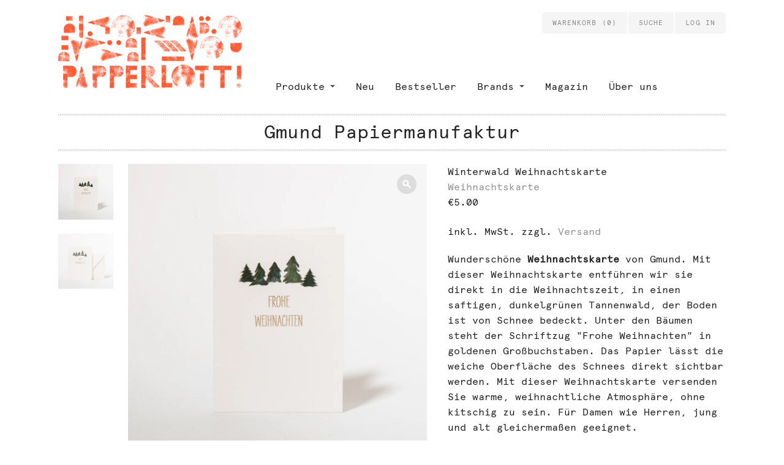

--- FILE ---
content_type: text/html; charset=utf-8
request_url: https://www.papperlott.de/products/winterwald-weihnachtskarte
body_size: 14514
content:
<!doctype html>
<!--[if lt IE 7]><html class="no-js lt-ie9 lt-ie8 lt-ie7 lt-ie10" lang="en"> <![endif]-->
<!--[if IE 7]><html class="no-js lt-ie9 lt-ie8 lt-ie10" lang="en"> <![endif]-->
<!--[if IE 8]><html class="no-js lt-ie9 lt-ie10" lang="en"> <![endif]-->
<!--[if IE 9 ]><html class="ie9 lt-ie10 no-js"> <![endif]-->
<!--[if (gt IE 9)|!(IE)]><!--> <html class="no-js"> <!--<![endif]-->
<head>

  <meta charset="utf-8">
  <meta http-equiv="X-UA-Compatible" content="IE=edge,chrome=1">

  
    <title>Weihnachtskarte Winterwald von Gmund Papiermanufaktur | Papperlott!</title>
  

  
    <meta name="description" content="Kaufen Sie bei uns diese Weihnachtskarte mit schlichter Gestaltung und tolle Atmosphäre. Tannenwald auf weißem Grund, darunter &quot;Frohe Weihnachten&quot; in Gold." />
  

  <link rel="canonical" href="https://www.papperlott.de/products/winterwald-weihnachtskarte" />
  <meta name="viewport" content="width=device-width" />

  <!-- HTML5 shim and Respond.js for IE8 support of HTML5 elements and media queries -->
  <!--[if lt IE 9]>
    <script src="https://oss.maxcdn.com/html5shiv/3.7.2/html5shiv.min.js"></script>
    <script src="https://oss.maxcdn.com/respond/1.4.2/respond.min.js"></script>
  <![endif]-->

  <link rel="shortcut icon" href="//www.papperlott.de/cdn/shop/t/2/assets/favicon.ico?v=164204648195988633691403549919" type="image/x-icon" />
  <link rel="apple-touch-icon" href="//www.papperlott.de/cdn/shop/t/2/assets/touch-icon.png?v=151936447767528333101403549957" />
  <link rel="apple-touch-icon" sizes="72x72" href="//www.papperlott.de/cdn/shop/t/2/assets/touch-icon-72.png?v=65645867685226112261403549940" />
  <link rel="apple-touch-icon" sizes="114x114" href="//www.papperlott.de/cdn/shop/t/2/assets/touch-icon-114.png?v=166842387369561866671403549930" />
  <link rel="apple-touch-icon" sizes="144x144" href="//www.papperlott.de/cdn/shop/t/2/assets/touch-icon-144.png?v=46356565824466621001403549948" />

  <script>window.performance && window.performance.mark && window.performance.mark('shopify.content_for_header.start');</script><meta id="shopify-digital-wallet" name="shopify-digital-wallet" content="/5169037/digital_wallets/dialog">
<meta name="shopify-checkout-api-token" content="06c871d83ffd807c4018204a12762f78">
<meta id="in-context-paypal-metadata" data-shop-id="5169037" data-venmo-supported="false" data-environment="production" data-locale="en_US" data-paypal-v4="true" data-currency="EUR">
<link rel="alternate" type="application/json+oembed" href="https://www.papperlott.de/products/winterwald-weihnachtskarte.oembed">
<script async="async" src="/checkouts/internal/preloads.js?locale=de-DE"></script>
<script id="shopify-features" type="application/json">{"accessToken":"06c871d83ffd807c4018204a12762f78","betas":["rich-media-storefront-analytics"],"domain":"www.papperlott.de","predictiveSearch":true,"shopId":5169037,"locale":"de"}</script>
<script>var Shopify = Shopify || {};
Shopify.shop = "papperlott-2.myshopify.com";
Shopify.locale = "de-DE";
Shopify.currency = {"active":"EUR","rate":"1.0"};
Shopify.country = "DE";
Shopify.theme = {"name":"Papperlott","id":8589867,"schema_name":null,"schema_version":null,"theme_store_id":594,"role":"main"};
Shopify.theme.handle = "null";
Shopify.theme.style = {"id":null,"handle":null};
Shopify.cdnHost = "www.papperlott.de/cdn";
Shopify.routes = Shopify.routes || {};
Shopify.routes.root = "/";</script>
<script type="module">!function(o){(o.Shopify=o.Shopify||{}).modules=!0}(window);</script>
<script>!function(o){function n(){var o=[];function n(){o.push(Array.prototype.slice.apply(arguments))}return n.q=o,n}var t=o.Shopify=o.Shopify||{};t.loadFeatures=n(),t.autoloadFeatures=n()}(window);</script>
<script id="shop-js-analytics" type="application/json">{"pageType":"product"}</script>
<script defer="defer" async type="module" src="//www.papperlott.de/cdn/shopifycloud/shop-js/modules/v2/client.init-shop-cart-sync_e98Ab_XN.de.esm.js"></script>
<script defer="defer" async type="module" src="//www.papperlott.de/cdn/shopifycloud/shop-js/modules/v2/chunk.common_Pcw9EP95.esm.js"></script>
<script defer="defer" async type="module" src="//www.papperlott.de/cdn/shopifycloud/shop-js/modules/v2/chunk.modal_CzmY4ZhL.esm.js"></script>
<script type="module">
  await import("//www.papperlott.de/cdn/shopifycloud/shop-js/modules/v2/client.init-shop-cart-sync_e98Ab_XN.de.esm.js");
await import("//www.papperlott.de/cdn/shopifycloud/shop-js/modules/v2/chunk.common_Pcw9EP95.esm.js");
await import("//www.papperlott.de/cdn/shopifycloud/shop-js/modules/v2/chunk.modal_CzmY4ZhL.esm.js");

  window.Shopify.SignInWithShop?.initShopCartSync?.({"fedCMEnabled":true,"windoidEnabled":true});

</script>
<script>(function() {
  var isLoaded = false;
  function asyncLoad() {
    if (isLoaded) return;
    isLoaded = true;
    var urls = ["https:\/\/s3.amazonaws.com\/pixelpop\/usercontent\/scripts\/5cb370e6-d8b9-4aba-8867-f18c95edf34e\/pixelpop.js?shop=papperlott-2.myshopify.com"];
    for (var i = 0; i < urls.length; i++) {
      var s = document.createElement('script');
      s.type = 'text/javascript';
      s.async = true;
      s.src = urls[i];
      var x = document.getElementsByTagName('script')[0];
      x.parentNode.insertBefore(s, x);
    }
  };
  if(window.attachEvent) {
    window.attachEvent('onload', asyncLoad);
  } else {
    window.addEventListener('load', asyncLoad, false);
  }
})();</script>
<script id="__st">var __st={"a":5169037,"offset":3600,"reqid":"56b51a46-ed4a-49d7-92c1-4389cd02df5f-1769097265","pageurl":"www.papperlott.de\/products\/winterwald-weihnachtskarte","u":"f4cda58b4ebb","p":"product","rtyp":"product","rid":11704687558};</script>
<script>window.ShopifyPaypalV4VisibilityTracking = true;</script>
<script id="captcha-bootstrap">!function(){'use strict';const t='contact',e='account',n='new_comment',o=[[t,t],['blogs',n],['comments',n],[t,'customer']],c=[[e,'customer_login'],[e,'guest_login'],[e,'recover_customer_password'],[e,'create_customer']],r=t=>t.map((([t,e])=>`form[action*='/${t}']:not([data-nocaptcha='true']) input[name='form_type'][value='${e}']`)).join(','),a=t=>()=>t?[...document.querySelectorAll(t)].map((t=>t.form)):[];function s(){const t=[...o],e=r(t);return a(e)}const i='password',u='form_key',d=['recaptcha-v3-token','g-recaptcha-response','h-captcha-response',i],f=()=>{try{return window.sessionStorage}catch{return}},m='__shopify_v',_=t=>t.elements[u];function p(t,e,n=!1){try{const o=window.sessionStorage,c=JSON.parse(o.getItem(e)),{data:r}=function(t){const{data:e,action:n}=t;return t[m]||n?{data:e,action:n}:{data:t,action:n}}(c);for(const[e,n]of Object.entries(r))t.elements[e]&&(t.elements[e].value=n);n&&o.removeItem(e)}catch(o){console.error('form repopulation failed',{error:o})}}const l='form_type',E='cptcha';function T(t){t.dataset[E]=!0}const w=window,h=w.document,L='Shopify',v='ce_forms',y='captcha';let A=!1;((t,e)=>{const n=(g='f06e6c50-85a8-45c8-87d0-21a2b65856fe',I='https://cdn.shopify.com/shopifycloud/storefront-forms-hcaptcha/ce_storefront_forms_captcha_hcaptcha.v1.5.2.iife.js',D={infoText:'Durch hCaptcha geschützt',privacyText:'Datenschutz',termsText:'Allgemeine Geschäftsbedingungen'},(t,e,n)=>{const o=w[L][v],c=o.bindForm;if(c)return c(t,g,e,D).then(n);var r;o.q.push([[t,g,e,D],n]),r=I,A||(h.body.append(Object.assign(h.createElement('script'),{id:'captcha-provider',async:!0,src:r})),A=!0)});var g,I,D;w[L]=w[L]||{},w[L][v]=w[L][v]||{},w[L][v].q=[],w[L][y]=w[L][y]||{},w[L][y].protect=function(t,e){n(t,void 0,e),T(t)},Object.freeze(w[L][y]),function(t,e,n,w,h,L){const[v,y,A,g]=function(t,e,n){const i=e?o:[],u=t?c:[],d=[...i,...u],f=r(d),m=r(i),_=r(d.filter((([t,e])=>n.includes(e))));return[a(f),a(m),a(_),s()]}(w,h,L),I=t=>{const e=t.target;return e instanceof HTMLFormElement?e:e&&e.form},D=t=>v().includes(t);t.addEventListener('submit',(t=>{const e=I(t);if(!e)return;const n=D(e)&&!e.dataset.hcaptchaBound&&!e.dataset.recaptchaBound,o=_(e),c=g().includes(e)&&(!o||!o.value);(n||c)&&t.preventDefault(),c&&!n&&(function(t){try{if(!f())return;!function(t){const e=f();if(!e)return;const n=_(t);if(!n)return;const o=n.value;o&&e.removeItem(o)}(t);const e=Array.from(Array(32),(()=>Math.random().toString(36)[2])).join('');!function(t,e){_(t)||t.append(Object.assign(document.createElement('input'),{type:'hidden',name:u})),t.elements[u].value=e}(t,e),function(t,e){const n=f();if(!n)return;const o=[...t.querySelectorAll(`input[type='${i}']`)].map((({name:t})=>t)),c=[...d,...o],r={};for(const[a,s]of new FormData(t).entries())c.includes(a)||(r[a]=s);n.setItem(e,JSON.stringify({[m]:1,action:t.action,data:r}))}(t,e)}catch(e){console.error('failed to persist form',e)}}(e),e.submit())}));const S=(t,e)=>{t&&!t.dataset[E]&&(n(t,e.some((e=>e===t))),T(t))};for(const o of['focusin','change'])t.addEventListener(o,(t=>{const e=I(t);D(e)&&S(e,y())}));const B=e.get('form_key'),M=e.get(l),P=B&&M;t.addEventListener('DOMContentLoaded',(()=>{const t=y();if(P)for(const e of t)e.elements[l].value===M&&p(e,B);[...new Set([...A(),...v().filter((t=>'true'===t.dataset.shopifyCaptcha))])].forEach((e=>S(e,t)))}))}(h,new URLSearchParams(w.location.search),n,t,e,['guest_login'])})(!0,!0)}();</script>
<script integrity="sha256-4kQ18oKyAcykRKYeNunJcIwy7WH5gtpwJnB7kiuLZ1E=" data-source-attribution="shopify.loadfeatures" defer="defer" src="//www.papperlott.de/cdn/shopifycloud/storefront/assets/storefront/load_feature-a0a9edcb.js" crossorigin="anonymous"></script>
<script data-source-attribution="shopify.dynamic_checkout.dynamic.init">var Shopify=Shopify||{};Shopify.PaymentButton=Shopify.PaymentButton||{isStorefrontPortableWallets:!0,init:function(){window.Shopify.PaymentButton.init=function(){};var t=document.createElement("script");t.src="https://www.papperlott.de/cdn/shopifycloud/portable-wallets/latest/portable-wallets.de.js",t.type="module",document.head.appendChild(t)}};
</script>
<script data-source-attribution="shopify.dynamic_checkout.buyer_consent">
  function portableWalletsHideBuyerConsent(e){var t=document.getElementById("shopify-buyer-consent"),n=document.getElementById("shopify-subscription-policy-button");t&&n&&(t.classList.add("hidden"),t.setAttribute("aria-hidden","true"),n.removeEventListener("click",e))}function portableWalletsShowBuyerConsent(e){var t=document.getElementById("shopify-buyer-consent"),n=document.getElementById("shopify-subscription-policy-button");t&&n&&(t.classList.remove("hidden"),t.removeAttribute("aria-hidden"),n.addEventListener("click",e))}window.Shopify?.PaymentButton&&(window.Shopify.PaymentButton.hideBuyerConsent=portableWalletsHideBuyerConsent,window.Shopify.PaymentButton.showBuyerConsent=portableWalletsShowBuyerConsent);
</script>
<script data-source-attribution="shopify.dynamic_checkout.cart.bootstrap">document.addEventListener("DOMContentLoaded",(function(){function t(){return document.querySelector("shopify-accelerated-checkout-cart, shopify-accelerated-checkout")}if(t())Shopify.PaymentButton.init();else{new MutationObserver((function(e,n){t()&&(Shopify.PaymentButton.init(),n.disconnect())})).observe(document.body,{childList:!0,subtree:!0})}}));
</script>
<link id="shopify-accelerated-checkout-styles" rel="stylesheet" media="screen" href="https://www.papperlott.de/cdn/shopifycloud/portable-wallets/latest/accelerated-checkout-backwards-compat.css" crossorigin="anonymous">
<style id="shopify-accelerated-checkout-cart">
        #shopify-buyer-consent {
  margin-top: 1em;
  display: inline-block;
  width: 100%;
}

#shopify-buyer-consent.hidden {
  display: none;
}

#shopify-subscription-policy-button {
  background: none;
  border: none;
  padding: 0;
  text-decoration: underline;
  font-size: inherit;
  cursor: pointer;
}

#shopify-subscription-policy-button::before {
  box-shadow: none;
}

      </style>

<script>window.performance && window.performance.mark && window.performance.mark('shopify.content_for_header.end');</script>

  <!-- Facebook Open Graph -->
<meta property="og:type" content="website" />
<meta property="og:site_name" content="Papperlott!" />
<meta property="og:url" content="https://www.papperlott.de/products/winterwald-weihnachtskarte" />
<meta property="og:title" content="Weihnachtskarte Winterwald von Gmund Papiermanufaktur" />

  <meta property="og:description" content="Wunderschöne Weihnachtskarte von Gmund. Mit dieser Weihnachtskarte entführen wir sie direkt in die Weihnachtszeit, in einen saftigen, dunkelgrünen Tannenwald..." />
  
  <meta property="og:image" content="http://www.papperlott.de/cdn/shop/products/Gmund-4303_grande.jpg?v=1504265261" />
  <meta property="og:image:secure_url" content="https://www.papperlott.de/cdn/shop/products/Gmund-4303_grande.jpg?v=1504265261" />
  
  <meta property="og:image" content="http://www.papperlott.de/cdn/shop/products/Gmund-4304_grande.jpg?v=1504265298" />
  <meta property="og:image:secure_url" content="https://www.papperlott.de/cdn/shop/products/Gmund-4304_grande.jpg?v=1504265298" />
  


<!-- Twitter Card -->

  <meta name="twitter:card" content="product">
  <meta name="twitter:title" content="Winterwald Weihnachtskarte">
  <meta name="twitter:url" content="https://www.papperlott.de/products/winterwald-weihnachtskarte">
  <meta name="twitter:description" content="Wunderschöne Weihnachtskarte von Gmund. Mit dieser Weihnachtskarte entführen wir sie direkt in die Weihnachtszeit, in einen saftigen, dunkelgrünen Tannenwald...">
  <meta name="twitter:image:src" content="http://www.papperlott.de/cdn/shop/products/Gmund-4303_grande.jpg?v=1504265261">
  <meta name="twitter:data1" content="€5.00">
  <meta name="twitter:label1" content="PRICE">
  <meta name="twitter:data2" content="Gmund Papiermanufaktur">
  <meta name="twitter:label2" content="VENDOR">



  <!-- Theme CSS
  ///////////////////////////////////////// -->
  <link href="//www.papperlott.de/cdn/shop/t/2/assets/theme.css?v=91151523256996763141674755299" rel="stylesheet" type="text/css" media="all" />

  <!-- Typography
  ///////////////////////////////////////// -->
  
<!-- Sans-serif -->














<!-- Serif -->














<!-- Slab serif -->





<!-- Monospace -->




  <!-- Javascript -->
  <script src="//www.papperlott.de/cdn/shop/t/2/assets/modernizr-2.6.2.min.js?v=50531152946347040941401310118" type="text/javascript"></script>
  <script src="//www.papperlott.de/cdn/shop/t/2/assets/jquery.js?v=98895806135277048261401310118" type="text/javascript"></script>

  

  <!-- Store object
  ///////////////////////////////////////// -->
  <script type="text/javascript">
    settings = {}

    // Cart page
    //Shopify.money_format =         '€ ';
    settings.moneyFormat         = '€{{amount}}';
    //settings.moneyFormat         = '€ ';

    // Home page
    settings.showSlideshow       = true;
    settings.slideshowNavigation = true;
    settings.slideshowAutoPlay   = true;
    settings.slideDuration       = '4';
    settings.featuredCollections = true;
    settings.collectionAlignment = 'below';
  </script>

<link href="https://monorail-edge.shopifysvc.com" rel="dns-prefetch">
<script>(function(){if ("sendBeacon" in navigator && "performance" in window) {try {var session_token_from_headers = performance.getEntriesByType('navigation')[0].serverTiming.find(x => x.name == '_s').description;} catch {var session_token_from_headers = undefined;}var session_cookie_matches = document.cookie.match(/_shopify_s=([^;]*)/);var session_token_from_cookie = session_cookie_matches && session_cookie_matches.length === 2 ? session_cookie_matches[1] : "";var session_token = session_token_from_headers || session_token_from_cookie || "";function handle_abandonment_event(e) {var entries = performance.getEntries().filter(function(entry) {return /monorail-edge.shopifysvc.com/.test(entry.name);});if (!window.abandonment_tracked && entries.length === 0) {window.abandonment_tracked = true;var currentMs = Date.now();var navigation_start = performance.timing.navigationStart;var payload = {shop_id: 5169037,url: window.location.href,navigation_start,duration: currentMs - navigation_start,session_token,page_type: "product"};window.navigator.sendBeacon("https://monorail-edge.shopifysvc.com/v1/produce", JSON.stringify({schema_id: "online_store_buyer_site_abandonment/1.1",payload: payload,metadata: {event_created_at_ms: currentMs,event_sent_at_ms: currentMs}}));}}window.addEventListener('pagehide', handle_abandonment_event);}}());</script>
<script id="web-pixels-manager-setup">(function e(e,d,r,n,o){if(void 0===o&&(o={}),!Boolean(null===(a=null===(i=window.Shopify)||void 0===i?void 0:i.analytics)||void 0===a?void 0:a.replayQueue)){var i,a;window.Shopify=window.Shopify||{};var t=window.Shopify;t.analytics=t.analytics||{};var s=t.analytics;s.replayQueue=[],s.publish=function(e,d,r){return s.replayQueue.push([e,d,r]),!0};try{self.performance.mark("wpm:start")}catch(e){}var l=function(){var e={modern:/Edge?\/(1{2}[4-9]|1[2-9]\d|[2-9]\d{2}|\d{4,})\.\d+(\.\d+|)|Firefox\/(1{2}[4-9]|1[2-9]\d|[2-9]\d{2}|\d{4,})\.\d+(\.\d+|)|Chrom(ium|e)\/(9{2}|\d{3,})\.\d+(\.\d+|)|(Maci|X1{2}).+ Version\/(15\.\d+|(1[6-9]|[2-9]\d|\d{3,})\.\d+)([,.]\d+|)( \(\w+\)|)( Mobile\/\w+|) Safari\/|Chrome.+OPR\/(9{2}|\d{3,})\.\d+\.\d+|(CPU[ +]OS|iPhone[ +]OS|CPU[ +]iPhone|CPU IPhone OS|CPU iPad OS)[ +]+(15[._]\d+|(1[6-9]|[2-9]\d|\d{3,})[._]\d+)([._]\d+|)|Android:?[ /-](13[3-9]|1[4-9]\d|[2-9]\d{2}|\d{4,})(\.\d+|)(\.\d+|)|Android.+Firefox\/(13[5-9]|1[4-9]\d|[2-9]\d{2}|\d{4,})\.\d+(\.\d+|)|Android.+Chrom(ium|e)\/(13[3-9]|1[4-9]\d|[2-9]\d{2}|\d{4,})\.\d+(\.\d+|)|SamsungBrowser\/([2-9]\d|\d{3,})\.\d+/,legacy:/Edge?\/(1[6-9]|[2-9]\d|\d{3,})\.\d+(\.\d+|)|Firefox\/(5[4-9]|[6-9]\d|\d{3,})\.\d+(\.\d+|)|Chrom(ium|e)\/(5[1-9]|[6-9]\d|\d{3,})\.\d+(\.\d+|)([\d.]+$|.*Safari\/(?![\d.]+ Edge\/[\d.]+$))|(Maci|X1{2}).+ Version\/(10\.\d+|(1[1-9]|[2-9]\d|\d{3,})\.\d+)([,.]\d+|)( \(\w+\)|)( Mobile\/\w+|) Safari\/|Chrome.+OPR\/(3[89]|[4-9]\d|\d{3,})\.\d+\.\d+|(CPU[ +]OS|iPhone[ +]OS|CPU[ +]iPhone|CPU IPhone OS|CPU iPad OS)[ +]+(10[._]\d+|(1[1-9]|[2-9]\d|\d{3,})[._]\d+)([._]\d+|)|Android:?[ /-](13[3-9]|1[4-9]\d|[2-9]\d{2}|\d{4,})(\.\d+|)(\.\d+|)|Mobile Safari.+OPR\/([89]\d|\d{3,})\.\d+\.\d+|Android.+Firefox\/(13[5-9]|1[4-9]\d|[2-9]\d{2}|\d{4,})\.\d+(\.\d+|)|Android.+Chrom(ium|e)\/(13[3-9]|1[4-9]\d|[2-9]\d{2}|\d{4,})\.\d+(\.\d+|)|Android.+(UC? ?Browser|UCWEB|U3)[ /]?(15\.([5-9]|\d{2,})|(1[6-9]|[2-9]\d|\d{3,})\.\d+)\.\d+|SamsungBrowser\/(5\.\d+|([6-9]|\d{2,})\.\d+)|Android.+MQ{2}Browser\/(14(\.(9|\d{2,})|)|(1[5-9]|[2-9]\d|\d{3,})(\.\d+|))(\.\d+|)|K[Aa][Ii]OS\/(3\.\d+|([4-9]|\d{2,})\.\d+)(\.\d+|)/},d=e.modern,r=e.legacy,n=navigator.userAgent;return n.match(d)?"modern":n.match(r)?"legacy":"unknown"}(),u="modern"===l?"modern":"legacy",c=(null!=n?n:{modern:"",legacy:""})[u],f=function(e){return[e.baseUrl,"/wpm","/b",e.hashVersion,"modern"===e.buildTarget?"m":"l",".js"].join("")}({baseUrl:d,hashVersion:r,buildTarget:u}),m=function(e){var d=e.version,r=e.bundleTarget,n=e.surface,o=e.pageUrl,i=e.monorailEndpoint;return{emit:function(e){var a=e.status,t=e.errorMsg,s=(new Date).getTime(),l=JSON.stringify({metadata:{event_sent_at_ms:s},events:[{schema_id:"web_pixels_manager_load/3.1",payload:{version:d,bundle_target:r,page_url:o,status:a,surface:n,error_msg:t},metadata:{event_created_at_ms:s}}]});if(!i)return console&&console.warn&&console.warn("[Web Pixels Manager] No Monorail endpoint provided, skipping logging."),!1;try{return self.navigator.sendBeacon.bind(self.navigator)(i,l)}catch(e){}var u=new XMLHttpRequest;try{return u.open("POST",i,!0),u.setRequestHeader("Content-Type","text/plain"),u.send(l),!0}catch(e){return console&&console.warn&&console.warn("[Web Pixels Manager] Got an unhandled error while logging to Monorail."),!1}}}}({version:r,bundleTarget:l,surface:e.surface,pageUrl:self.location.href,monorailEndpoint:e.monorailEndpoint});try{o.browserTarget=l,function(e){var d=e.src,r=e.async,n=void 0===r||r,o=e.onload,i=e.onerror,a=e.sri,t=e.scriptDataAttributes,s=void 0===t?{}:t,l=document.createElement("script"),u=document.querySelector("head"),c=document.querySelector("body");if(l.async=n,l.src=d,a&&(l.integrity=a,l.crossOrigin="anonymous"),s)for(var f in s)if(Object.prototype.hasOwnProperty.call(s,f))try{l.dataset[f]=s[f]}catch(e){}if(o&&l.addEventListener("load",o),i&&l.addEventListener("error",i),u)u.appendChild(l);else{if(!c)throw new Error("Did not find a head or body element to append the script");c.appendChild(l)}}({src:f,async:!0,onload:function(){if(!function(){var e,d;return Boolean(null===(d=null===(e=window.Shopify)||void 0===e?void 0:e.analytics)||void 0===d?void 0:d.initialized)}()){var d=window.webPixelsManager.init(e)||void 0;if(d){var r=window.Shopify.analytics;r.replayQueue.forEach((function(e){var r=e[0],n=e[1],o=e[2];d.publishCustomEvent(r,n,o)})),r.replayQueue=[],r.publish=d.publishCustomEvent,r.visitor=d.visitor,r.initialized=!0}}},onerror:function(){return m.emit({status:"failed",errorMsg:"".concat(f," has failed to load")})},sri:function(e){var d=/^sha384-[A-Za-z0-9+/=]+$/;return"string"==typeof e&&d.test(e)}(c)?c:"",scriptDataAttributes:o}),m.emit({status:"loading"})}catch(e){m.emit({status:"failed",errorMsg:(null==e?void 0:e.message)||"Unknown error"})}}})({shopId: 5169037,storefrontBaseUrl: "https://www.papperlott.de",extensionsBaseUrl: "https://extensions.shopifycdn.com/cdn/shopifycloud/web-pixels-manager",monorailEndpoint: "https://monorail-edge.shopifysvc.com/unstable/produce_batch",surface: "storefront-renderer",enabledBetaFlags: ["2dca8a86"],webPixelsConfigList: [{"id":"190349576","eventPayloadVersion":"v1","runtimeContext":"LAX","scriptVersion":"1","type":"CUSTOM","privacyPurposes":["ANALYTICS"],"name":"Google Analytics tag (migrated)"},{"id":"shopify-app-pixel","configuration":"{}","eventPayloadVersion":"v1","runtimeContext":"STRICT","scriptVersion":"0450","apiClientId":"shopify-pixel","type":"APP","privacyPurposes":["ANALYTICS","MARKETING"]},{"id":"shopify-custom-pixel","eventPayloadVersion":"v1","runtimeContext":"LAX","scriptVersion":"0450","apiClientId":"shopify-pixel","type":"CUSTOM","privacyPurposes":["ANALYTICS","MARKETING"]}],isMerchantRequest: false,initData: {"shop":{"name":"Papperlott!","paymentSettings":{"currencyCode":"EUR"},"myshopifyDomain":"papperlott-2.myshopify.com","countryCode":"DE","storefrontUrl":"https:\/\/www.papperlott.de"},"customer":null,"cart":null,"checkout":null,"productVariants":[{"price":{"amount":5.0,"currencyCode":"EUR"},"product":{"title":"Winterwald Weihnachtskarte","vendor":"Gmund Papiermanufaktur","id":"11704687558","untranslatedTitle":"Winterwald Weihnachtskarte","url":"\/products\/winterwald-weihnachtskarte","type":"Weihnachtskarte"},"id":"50390892358","image":{"src":"\/\/www.papperlott.de\/cdn\/shop\/products\/Gmund-4303.jpg?v=1504265261"},"sku":"KAR 000 422","title":"Weihnachtskarte \"Winterwald\" mit Umschlag von Gmund Papiermanufaktur, Motiv Tannenwald, Schriftzug Frohe Weihnachten, 10,5 cm x 14,8 cm","untranslatedTitle":"Weihnachtskarte \"Winterwald\" mit Umschlag von Gmund Papiermanufaktur, Motiv Tannenwald, Schriftzug Frohe Weihnachten, 10,5 cm x 14,8 cm"}],"purchasingCompany":null},},"https://www.papperlott.de/cdn","fcfee988w5aeb613cpc8e4bc33m6693e112",{"modern":"","legacy":""},{"shopId":"5169037","storefrontBaseUrl":"https:\/\/www.papperlott.de","extensionBaseUrl":"https:\/\/extensions.shopifycdn.com\/cdn\/shopifycloud\/web-pixels-manager","surface":"storefront-renderer","enabledBetaFlags":"[\"2dca8a86\"]","isMerchantRequest":"false","hashVersion":"fcfee988w5aeb613cpc8e4bc33m6693e112","publish":"custom","events":"[[\"page_viewed\",{}],[\"product_viewed\",{\"productVariant\":{\"price\":{\"amount\":5.0,\"currencyCode\":\"EUR\"},\"product\":{\"title\":\"Winterwald Weihnachtskarte\",\"vendor\":\"Gmund Papiermanufaktur\",\"id\":\"11704687558\",\"untranslatedTitle\":\"Winterwald Weihnachtskarte\",\"url\":\"\/products\/winterwald-weihnachtskarte\",\"type\":\"Weihnachtskarte\"},\"id\":\"50390892358\",\"image\":{\"src\":\"\/\/www.papperlott.de\/cdn\/shop\/products\/Gmund-4303.jpg?v=1504265261\"},\"sku\":\"KAR 000 422\",\"title\":\"Weihnachtskarte \\\"Winterwald\\\" mit Umschlag von Gmund Papiermanufaktur, Motiv Tannenwald, Schriftzug Frohe Weihnachten, 10,5 cm x 14,8 cm\",\"untranslatedTitle\":\"Weihnachtskarte \\\"Winterwald\\\" mit Umschlag von Gmund Papiermanufaktur, Motiv Tannenwald, Schriftzug Frohe Weihnachten, 10,5 cm x 14,8 cm\"}}]]"});</script><script>
  window.ShopifyAnalytics = window.ShopifyAnalytics || {};
  window.ShopifyAnalytics.meta = window.ShopifyAnalytics.meta || {};
  window.ShopifyAnalytics.meta.currency = 'EUR';
  var meta = {"product":{"id":11704687558,"gid":"gid:\/\/shopify\/Product\/11704687558","vendor":"Gmund Papiermanufaktur","type":"Weihnachtskarte","handle":"winterwald-weihnachtskarte","variants":[{"id":50390892358,"price":500,"name":"Winterwald Weihnachtskarte - Weihnachtskarte \"Winterwald\" mit Umschlag von Gmund Papiermanufaktur, Motiv Tannenwald, Schriftzug Frohe Weihnachten, 10,5 cm x 14,8 cm","public_title":"Weihnachtskarte \"Winterwald\" mit Umschlag von Gmund Papiermanufaktur, Motiv Tannenwald, Schriftzug Frohe Weihnachten, 10,5 cm x 14,8 cm","sku":"KAR 000 422"}],"remote":false},"page":{"pageType":"product","resourceType":"product","resourceId":11704687558,"requestId":"56b51a46-ed4a-49d7-92c1-4389cd02df5f-1769097265"}};
  for (var attr in meta) {
    window.ShopifyAnalytics.meta[attr] = meta[attr];
  }
</script>
<script class="analytics">
  (function () {
    var customDocumentWrite = function(content) {
      var jquery = null;

      if (window.jQuery) {
        jquery = window.jQuery;
      } else if (window.Checkout && window.Checkout.$) {
        jquery = window.Checkout.$;
      }

      if (jquery) {
        jquery('body').append(content);
      }
    };

    var hasLoggedConversion = function(token) {
      if (token) {
        return document.cookie.indexOf('loggedConversion=' + token) !== -1;
      }
      return false;
    }

    var setCookieIfConversion = function(token) {
      if (token) {
        var twoMonthsFromNow = new Date(Date.now());
        twoMonthsFromNow.setMonth(twoMonthsFromNow.getMonth() + 2);

        document.cookie = 'loggedConversion=' + token + '; expires=' + twoMonthsFromNow;
      }
    }

    var trekkie = window.ShopifyAnalytics.lib = window.trekkie = window.trekkie || [];
    if (trekkie.integrations) {
      return;
    }
    trekkie.methods = [
      'identify',
      'page',
      'ready',
      'track',
      'trackForm',
      'trackLink'
    ];
    trekkie.factory = function(method) {
      return function() {
        var args = Array.prototype.slice.call(arguments);
        args.unshift(method);
        trekkie.push(args);
        return trekkie;
      };
    };
    for (var i = 0; i < trekkie.methods.length; i++) {
      var key = trekkie.methods[i];
      trekkie[key] = trekkie.factory(key);
    }
    trekkie.load = function(config) {
      trekkie.config = config || {};
      trekkie.config.initialDocumentCookie = document.cookie;
      var first = document.getElementsByTagName('script')[0];
      var script = document.createElement('script');
      script.type = 'text/javascript';
      script.onerror = function(e) {
        var scriptFallback = document.createElement('script');
        scriptFallback.type = 'text/javascript';
        scriptFallback.onerror = function(error) {
                var Monorail = {
      produce: function produce(monorailDomain, schemaId, payload) {
        var currentMs = new Date().getTime();
        var event = {
          schema_id: schemaId,
          payload: payload,
          metadata: {
            event_created_at_ms: currentMs,
            event_sent_at_ms: currentMs
          }
        };
        return Monorail.sendRequest("https://" + monorailDomain + "/v1/produce", JSON.stringify(event));
      },
      sendRequest: function sendRequest(endpointUrl, payload) {
        // Try the sendBeacon API
        if (window && window.navigator && typeof window.navigator.sendBeacon === 'function' && typeof window.Blob === 'function' && !Monorail.isIos12()) {
          var blobData = new window.Blob([payload], {
            type: 'text/plain'
          });

          if (window.navigator.sendBeacon(endpointUrl, blobData)) {
            return true;
          } // sendBeacon was not successful

        } // XHR beacon

        var xhr = new XMLHttpRequest();

        try {
          xhr.open('POST', endpointUrl);
          xhr.setRequestHeader('Content-Type', 'text/plain');
          xhr.send(payload);
        } catch (e) {
          console.log(e);
        }

        return false;
      },
      isIos12: function isIos12() {
        return window.navigator.userAgent.lastIndexOf('iPhone; CPU iPhone OS 12_') !== -1 || window.navigator.userAgent.lastIndexOf('iPad; CPU OS 12_') !== -1;
      }
    };
    Monorail.produce('monorail-edge.shopifysvc.com',
      'trekkie_storefront_load_errors/1.1',
      {shop_id: 5169037,
      theme_id: 8589867,
      app_name: "storefront",
      context_url: window.location.href,
      source_url: "//www.papperlott.de/cdn/s/trekkie.storefront.1bbfab421998800ff09850b62e84b8915387986d.min.js"});

        };
        scriptFallback.async = true;
        scriptFallback.src = '//www.papperlott.de/cdn/s/trekkie.storefront.1bbfab421998800ff09850b62e84b8915387986d.min.js';
        first.parentNode.insertBefore(scriptFallback, first);
      };
      script.async = true;
      script.src = '//www.papperlott.de/cdn/s/trekkie.storefront.1bbfab421998800ff09850b62e84b8915387986d.min.js';
      first.parentNode.insertBefore(script, first);
    };
    trekkie.load(
      {"Trekkie":{"appName":"storefront","development":false,"defaultAttributes":{"shopId":5169037,"isMerchantRequest":null,"themeId":8589867,"themeCityHash":"9854585108029425447","contentLanguage":"de-DE","currency":"EUR","eventMetadataId":"d0afaf34-4f5b-4568-8e2d-ba649accebf0"},"isServerSideCookieWritingEnabled":true,"monorailRegion":"shop_domain","enabledBetaFlags":["65f19447"]},"Session Attribution":{},"S2S":{"facebookCapiEnabled":false,"source":"trekkie-storefront-renderer","apiClientId":580111}}
    );

    var loaded = false;
    trekkie.ready(function() {
      if (loaded) return;
      loaded = true;

      window.ShopifyAnalytics.lib = window.trekkie;

      var originalDocumentWrite = document.write;
      document.write = customDocumentWrite;
      try { window.ShopifyAnalytics.merchantGoogleAnalytics.call(this); } catch(error) {};
      document.write = originalDocumentWrite;

      window.ShopifyAnalytics.lib.page(null,{"pageType":"product","resourceType":"product","resourceId":11704687558,"requestId":"56b51a46-ed4a-49d7-92c1-4389cd02df5f-1769097265","shopifyEmitted":true});

      var match = window.location.pathname.match(/checkouts\/(.+)\/(thank_you|post_purchase)/)
      var token = match? match[1]: undefined;
      if (!hasLoggedConversion(token)) {
        setCookieIfConversion(token);
        window.ShopifyAnalytics.lib.track("Viewed Product",{"currency":"EUR","variantId":50390892358,"productId":11704687558,"productGid":"gid:\/\/shopify\/Product\/11704687558","name":"Winterwald Weihnachtskarte - Weihnachtskarte \"Winterwald\" mit Umschlag von Gmund Papiermanufaktur, Motiv Tannenwald, Schriftzug Frohe Weihnachten, 10,5 cm x 14,8 cm","price":"5.00","sku":"KAR 000 422","brand":"Gmund Papiermanufaktur","variant":"Weihnachtskarte \"Winterwald\" mit Umschlag von Gmund Papiermanufaktur, Motiv Tannenwald, Schriftzug Frohe Weihnachten, 10,5 cm x 14,8 cm","category":"Weihnachtskarte","nonInteraction":true,"remote":false},undefined,undefined,{"shopifyEmitted":true});
      window.ShopifyAnalytics.lib.track("monorail:\/\/trekkie_storefront_viewed_product\/1.1",{"currency":"EUR","variantId":50390892358,"productId":11704687558,"productGid":"gid:\/\/shopify\/Product\/11704687558","name":"Winterwald Weihnachtskarte - Weihnachtskarte \"Winterwald\" mit Umschlag von Gmund Papiermanufaktur, Motiv Tannenwald, Schriftzug Frohe Weihnachten, 10,5 cm x 14,8 cm","price":"5.00","sku":"KAR 000 422","brand":"Gmund Papiermanufaktur","variant":"Weihnachtskarte \"Winterwald\" mit Umschlag von Gmund Papiermanufaktur, Motiv Tannenwald, Schriftzug Frohe Weihnachten, 10,5 cm x 14,8 cm","category":"Weihnachtskarte","nonInteraction":true,"remote":false,"referer":"https:\/\/www.papperlott.de\/products\/winterwald-weihnachtskarte"});
      }
    });


        var eventsListenerScript = document.createElement('script');
        eventsListenerScript.async = true;
        eventsListenerScript.src = "//www.papperlott.de/cdn/shopifycloud/storefront/assets/shop_events_listener-3da45d37.js";
        document.getElementsByTagName('head')[0].appendChild(eventsListenerScript);

})();</script>
  <script>
  if (!window.ga || (window.ga && typeof window.ga !== 'function')) {
    window.ga = function ga() {
      (window.ga.q = window.ga.q || []).push(arguments);
      if (window.Shopify && window.Shopify.analytics && typeof window.Shopify.analytics.publish === 'function') {
        window.Shopify.analytics.publish("ga_stub_called", {}, {sendTo: "google_osp_migration"});
      }
      console.error("Shopify's Google Analytics stub called with:", Array.from(arguments), "\nSee https://help.shopify.com/manual/promoting-marketing/pixels/pixel-migration#google for more information.");
    };
    if (window.Shopify && window.Shopify.analytics && typeof window.Shopify.analytics.publish === 'function') {
      window.Shopify.analytics.publish("ga_stub_initialized", {}, {sendTo: "google_osp_migration"});
    }
  }
</script>
<script
  defer
  src="https://www.papperlott.de/cdn/shopifycloud/perf-kit/shopify-perf-kit-3.0.4.min.js"
  data-application="storefront-renderer"
  data-shop-id="5169037"
  data-render-region="gcp-us-east1"
  data-page-type="product"
  data-theme-instance-id="8589867"
  data-theme-name=""
  data-theme-version=""
  data-monorail-region="shop_domain"
  data-resource-timing-sampling-rate="10"
  data-shs="true"
  data-shs-beacon="true"
  data-shs-export-with-fetch="true"
  data-shs-logs-sample-rate="1"
  data-shs-beacon-endpoint="https://www.papperlott.de/api/collect"
></script>
</head>

<body class="template-product" >
  <script type="text/javascript" data-cmp-ab="1" src="https://cdn.consentmanager.net/delivery/autoblock/20045.js" data-cmp-id="20045" data-cmp-host="b.delivery.consentmanager.net" data-cmp-cdn="cdn.consentmanager.net"></script>
  <div id="fb-root"></div>
  <script>(function(d, s, id) {
    var js, fjs = d.getElementsByTagName(s)[0];
    if (d.getElementById(id)) return;
    js = d.createElement(s); js.id = id;
    js.src = "//connect.facebook.net/en_US/all.js#xfbml=1&appId=187795038002910";
    fjs.parentNode.insertBefore(js, fjs);
  }(document, 'script', 'facebook-jssdk'));</script>

  





<div class="header-wrapper  limit-width">
  <header class="main-header clearfix ">

    <!-- Store logo / title
    =-=-=-=-=-=-=-=-=-=-=-=-=-=-=-= -->
    <div class="branding">
      
        <h1 class="logo-image"><a href="/">
          <img class="regular-logo" alt="Papperlott!'s logo" src="//www.papperlott.de/cdn/shop/t/2/assets/logo.png?v=116874051471657408981416153825">

          
            <img class="retina-logo" alt="Papperlott!'s retina logo" src="//www.papperlott.de/cdn/shop/t/2/assets/logo-retina.png?v=48498288244008256481416153826">
          
        </a></h1>
      
    </div>

    <div class="mobile-nav">
      <span class="mobile-nav-item mobile-nav-navigate">&#57349;</span>
      <a href="/cart" class="mobile-nav-item mobile-nav-cart">&#57347;</a>
      <a href="/account" class="mobile-nav-item mobile-nav-account">&#57346;</a>
      <span class="mobile-nav-item mobile-nav-search search-toggle">&#57345;</span>
      <form class="search-form mobile-search-form" action="/search" method="post">
        <input class="search-input" name="q" type="text" placeholder="Suche" value="">
      </form>
    </div>

    <!-- Main navigation
    =-=-=-=-=-=-=-=-=-=-=-=-=-=-=-= -->
    <nav class="navigation">
      <ul>
        <li class="first  has-dropdown">

          
          

          <a href="/collections/all">Produkte</a>
          

          <!-- Second Level
          =-=-=-=-=-=-=-=-=-=-=-=-=-=-=-= -->

            <ul class="dropdown-list">
              

                
                
                

                <li class="list-item ">
                  <a href="/collections/alle-produkte">Alle Produkte</a>


                  
                </li>
              

                
                
                

                <li class="list-item ">
                  <a href="/collections/neu">Neu</a>


                  
                </li>
              

                
                
                

                <li class="list-item ">
                  <a href="/collections/bestseller">Unsere Bestseller</a>


                  
                </li>
              

                
                
                

                <li class="list-item ">
                  <a href="/collections/lieblingsstucke">Lieblingsstücke</a>


                  
                </li>
              

                
                
                

                <li class="list-item ">
                  <a href="/collections/kalender">Kalender und Wochenplaner</a>


                  
                </li>
              

                
                
                

                <li class="list-item ">
                  <a href="/collections/geschenke-fur-sie-und-ihn">Geschenkideen</a>


                  
                </li>
              

                
                
                

                <li class="list-item ">
                  <a href="/collections/geburtstag">Geburtstagskarten und mehr</a>


                  
                </li>
              

                
                
                

                <li class="list-item ">
                  <a href="/collections/aufkleber-und-masking-tapes">Aufkleber und Masking Tapes</a>


                  
                </li>
              

                
                
                

                <li class="list-item ">
                  <a href="/collections/hefte">Notizbücher</a>


                  
                </li>
              

                
                
                

                <li class="list-item ">
                  <a href="/collections/weihnachten">Weihnachten</a>


                  
                </li>
              

                
                
                

                <li class="list-item ">
                  <a href="/collections/karten">Grußkarten</a>


                  
                </li>
              

                
                
                

                <li class="list-item ">
                  <a href="/collections/hochzeit">Hochzeitskarten und mehr </a>


                  
                </li>
              

                
                
                

                <li class="list-item ">
                  <a href="/collections/notizbloecke">Notizblöcke</a>


                  
                </li>
              

                
                
                

                <li class="list-item ">
                  <a href="/collections/verpackung">Geschenkverpackung</a>


                  
                </li>
              

                
                
                

                <li class="list-item ">
                  <a href="/collections/schreibgeraete">Schreibgeräte</a>


                  
                </li>
              

                
                
                

                <li class="list-item ">
                  <a href="/collections/geburt">Geburtskarten und mehr </a>


                  
                </li>
              

                
                
                

                <li class="list-item ">
                  <a href="/collections/danke">Dankeskarten</a>


                  
                </li>
              

                
                
                

                <li class="list-item ">
                  <a href="/collections/liebe">Ein Hoch auf die Liebe!</a>


                  
                </li>
              

                
                
                

                <li class="list-item ">
                  <a href="/collections/oktoberfest">Oktoberfest</a>


                  
                </li>
              

                
                
                

                <li class="list-item ">
                  <a href="/collections/tierische-freunde">Tierische Freunde</a>


                  
                </li>
              

                
                
                

                <li class="list-item ">
                  <a href="/collections/accessoires">Accessoires</a>


                  
                </li>
              

                
                
                

                <li class="list-item ">
                  <a href="/collections/party">Party, Party!</a>


                  
                </li>
              

                
                
                

                <li class="list-item ">
                  <a href="/collections/taschen">Taschen und Beutel</a>


                  
                </li>
              

                
                
                

                <li class="list-item ">
                  <a href="/collections/trauer">Trauer </a>


                  
                </li>
              
            </ul>
          

        </li><li class="  ">

          
          

          <a href="/collections/neu">Neu</a>
          

        </li><li class="  ">

          
          

          <a href="/collections/bestseller">Bestseller</a>
          

        </li><li class="  has-dropdown">

          
          

          <a href="/pages/labels">Brands</a>
          

          <!-- Second Level
          =-=-=-=-=-=-=-=-=-=-=-=-=-=-=-= -->

            <ul class="dropdown-list">
              

                
                
                

                <li class="list-item ">
                  <a href="/collections/rifle-paper-co">Rifle Paper Co.</a>


                  
                </li>
              

                
                
                

                <li class="list-item ">
                  <a href="/collections/kaweco">Kaweco</a>


                  
                </li>
              

                
                
                

                <li class="list-item ">
                  <a href="/collections/red-cap-cards">Red Cap Cards</a>


                  
                </li>
              

                
                
                

                <li class="list-item ">
                  <a href="/collections/hay">HAY</a>


                  
                </li>
              

                
                
                

                <li class="list-item ">
                  <a href="/collections/mt-masking-tape">mt Masking Tape</a>


                  
                </li>
              

                
                
                

                <li class="list-item ">
                  <a href="/collections/le-typographe">Le Typographe</a>


                  
                </li>
              

                
                
                

                <li class="list-item ">
                  <a href="/collections/gmund-papiermanufaktur">Gmund Papiermanufaktur</a>


                  
                </li>
              

                
                
                

                <li class="list-item ">
                  <a href="/collections/redfries">redfries</a>


                  
                </li>
              

                
                
                

                <li class="list-item ">
                  <a href="/collections/palomino-blackwing">Palomino Blackwing</a>


                  
                </li>
              

                
                
                

                <li class="list-item ">
                  <a href="/collections/stalogy">STÁLOGY</a>


                  
                </li>
              

                
                
                

                <li class="list-item ">
                  <a href="/collections/thie-studios">thie studios</a>


                  
                </li>
              

                
                
                

                <li class="list-item ">
                  <a href="/collections/wednesday-paper-works">Wednesday Paper Works</a>


                  
                </li>
              

                
                
                

                <li class="list-item ">
                  <a href="/collections/ava-yves">ava&yves</a>


                  
                </li>
              

                
                
                

                <li class="list-item ">
                  <a href="/collections/butt-papierkram">BUTT Papierkram</a>


                  
                </li>
              

                
                
                

                <li class="list-item ">
                  <a href="/collections/salon-elfi">Salon Elfi</a>


                  
                </li>
              

                
                
                

                <li class="list-item ">
                  <a href="/collections/ystudio">ystudio</a>


                  
                </li>
              

                
                
                

                <li class="list-item ">
                  <a href="/collections/farbspur">Farbspur</a>


                  
                </li>
              

                
                
                

                <li class="list-item ">
                  <a href="/collections/oelwein">OELWEIN</a>


                  
                </li>
              

                
                
                

                <li class="list-item ">
                  <a href="/collections/julia-kostreva">Julia Kostreva</a>


                  
                </li>
              

                
                
                

                <li class="list-item ">
                  <a href="/collections/karte-design-fabrik">Karte Design Fabrik</a>


                  
                </li>
              

                
                
                

                <li class="list-item ">
                  <a href="/collections/archivist-press">Archivist Press</a>


                  
                </li>
              

                
                
                

                <li class="list-item ">
                  <a href="/collections/dux">DUX</a>


                  
                </li>
              

                
                
                

                <li class="list-item ">
                  <a href="/collections/rie-elise-larsen">Rie Elise Larsen</a>


                  
                </li>
              

                
                
                

                <li class="list-item ">
                  <a href="/collections/kathrins-papier">Kathrins Papier</a>


                  
                </li>
              

                
                
                

                <li class="list-item ">
                  <a href="/collections/klar-deck">Klar Deck!</a>


                  
                </li>
              

                
                
                

                <li class="list-item ">
                  <a href="/collections/lazzaro-art">Lazzaro Art</a>


                  
                </li>
              

                
                
                

                <li class="list-item ">
                  <a href="/collections/nelly-castro-design">Nelly Castro Design</a>


                  
                </li>
              

                
                
                

                <li class="list-item ">
                  <a href="/collections/ni-yui">ni yui</a>


                  
                </li>
              

                
                
                

                <li class="list-item ">
                  <a href="/collections/octaevo">OCTAEVO</a>


                  
                </li>
              

                
                
                

                <li class="list-item ">
                  <a href="/collections/saturn-press">Saturn Press</a>


                  
                </li>
              

                
                
                

                <li class="list-item ">
                  <a href="/collections/stiftscherepapier">StiftScherePapier</a>


                  
                </li>
              

                
                
                

                <li class="list-item ">
                  <a href="/collections/write-sketch">Write Sketch &</a>


                  
                </li>
              
            </ul>
          

        </li><li class="  ">

          
          

          <a href="/blogs/magazin">Magazin</a>
          

        </li><li class=" last ">

          
          

          <a href="/pages/ueber-uns">Über uns</a>
          

        </li>
      </ul>
    </nav>


    <!-- Action links
    =-=-=-=-=-=-=-=-=-=-=-=-=-=-=-= -->
    <div class="action-links">
      <form class="search-form" action="/search" method="post">
        <input class="search-input" name="q" type="text" placeholder="Suche" value="">
      </form>

      <span class="mini-cart-toggle">Warenkorb (0)
        
      </span>

      <span class="search-toggle">Suche</span>

      
        
          <a href="/account/login" id="customer_login_link">Log in</a>
        
      
    </div>

  </header>

  
</div>

  

  <div class="main-content container">

    
      <div class="product">

  <div class="page-header">
    <h1><a class="product-brands" href="/collections/vendors?q=Gmund%20Papiermanufaktur">Gmund Papiermanufaktur</a></h1>

    <div class="product-details mobile">
      Winterwald Weihnachtskarte<br>
      <a class="product-brands" href="/collections/vendors?q=Gmund%20Papiermanufaktur">Gmund Papiermanufaktur</a>
      
        <span class="product-price">€5.00</span> <span>inkl. MwSt. zzgl. <a target="_blank" href="http://www.papperlott.de/pages/versand">Versand</a></span>
      

      
    </div>
  </div>
  <div class="page-header-divider"></div>

  <div class="product-slideshow clearfix multiple">
    <div class="product-big-image can-zoom">
      
        <img src="//www.papperlott.de/cdn/shop/products/Gmund-4303.jpg?v=1504265261" />
      
      <div class="zoom"></div>
    </div>

    
    <div class="product-thumbnails">
      
        <img alt="" data-high-res="//www.papperlott.de/cdn/shop/products/Gmund-4303.jpg?v=1504265261" src="//www.papperlott.de/cdn/shop/products/Gmund-4303_compact.jpg?v=1504265261" class="active">
      
        <img alt="" data-high-res="//www.papperlott.de/cdn/shop/products/Gmund-4304.jpg?v=1504265298" src="//www.papperlott.de/cdn/shop/products/Gmund-4304_compact.jpg?v=1504265298" class="">
      
    </div>
    
  </div>

  <div class="product-info">

    <div class="product-details desktop">
      Winterwald Weihnachtskarte<br>
      <a href="/collections/types?q=Weihnachtskarte" title="Weihnachtskarte">Weihnachtskarte</a><br>
      
        <span class="product-price">€5.00</span> <span>inkl. MwSt. zzgl. <a target="_blank" href="http://www.papperlott.de/pages/versand">Versand</a></span>
      


      
    </div>

        
    <div class="product-description">
      <div class="rte">
        <p>Wunderschöne <strong>Weihnachtskarte</strong> von Gmund. Mit dieser Weihnachtskarte entführen wir sie direkt in die Weihnachtszeit, in einen saftigen, dunkelgrünen Tannenwald, der Boden ist von Schnee bedeckt. Unter den Bäumen steht der Schriftzug "Frohe Weihnachten" in goldenen Großbuchstaben. Das Papier lässt die weiche Oberfläche des Schnees direkt sichtbar werden. Mit dieser Weihnachtskarte versenden Sie warme, weihnachtliche Atmosphäre, ohne kitschig zu sein. Für Damen wie Herren, jung und alt gleichermaßen geeignet.</p>
<p>Das Papier der Weihnachtskarte von <strong>Gmund, </strong>es handelt sich um ein dickes Baumwollpapier, ist matt, hat eine leichte Struktur und einen tollen Griff. Die Illustration ist im Offsetdruck, die Schrift im Heißfoliendruck aufgebracht. Das passende Kuvert zur Klappkarte ist zartweiß, gefüttert und hat eine Gummierung. </p>
<p>Die Grußkarte wurde im bayerischen Mangfalltal in der Gmund Papiermanufaktur hergestellt, die seit 1829 über eine eigene Papierproduktion verfügt und seither traditionelle Herstellungsmethoden mit Innovationskraft vereint.</p>
<p> </p>
<p>Format: 10,5 cm x 14,89 cm (DIN A6)</p>
<p>Offsetdruck, veredelt mit goldenem Heißfoliendruck</p>
<p>Hergestellt in Gmund am Tegernsee</p>
<p> </p>
<p><span>Lieferung innerhalb von 3 - 5 Tagen (</span><a href="http://www.papperlott.de/pages/versand" target="_blank" title="Versand" rel="noopener noreferrer">Details</a><span>)</span></p>
      </div>
    </div>
    

    

    <div class="product-variants">

      <form action="/cart/add" method="post">

        

        <div class="add-to-cart">
          
            <input type="submit" class="submit disabled" disabled value="Ausverkauft">
          
        </div>

      </form>
    </div>



  </div><!-- close PRODUCT INFO -->

</div>




<!-- Solution brought to you by Caroline Schnapp -->
<!-- See this: http://wiki.shopify.com/Related_Products -->






<h3>Das passt dazu:</h3>
<ul class="related-products"></ul>

<style type="text/css">
.related-products { list-style-type:none }

.related-products * { font-size:16px; text-align:left; padding:0 }
.related-products h4  { border:none; margin:10px 0 0 0; line-height:0.8 }
.related-products div.image { height:240px }
.related-products li { float:left; width:260px; height:400px; margin-right:25px }

.related-products { overflow:hidden }
.related-products span.money { font-size:1.0em }
.related-products li:last-child { margin-right:0 }
</style>

<script>!window.jQuery && document.write('<script src="https://ajax.googleapis.com/ajax/libs/jquery/1/jquery.min.js"><\/script>')</script>
<script src="//www.papperlott.de/cdn/shopifycloud/storefront/assets/themes_support/api.jquery-7ab1a3a4.js" type="text/javascript"></script>

<script type="text/javascript" charset="utf-8">
//<![CDATA[
  var recommendations = [];
  
  recommendations.push('baumwollpapier');
  
  recommendations.push('bayerisch');
  
  recommendations.push('christbaum');
  
  recommendations.push('dunkelgruen');
  
  recommendations.push('frohe-weihnachten');
  
  recommendations.push('gmund');
  
  recommendations.push('gold');
  
  recommendations.push('grusskarten');
  
  recommendations.push('gruen');
  
  recommendations.push('heimat');
  
  recommendations.push('karten');
  
  recommendations.push('neu-2017-09');
  
  recommendations.push('papiermanufaktur');
  
  recommendations.push('schreiben');
  
  recommendations.push('tanne');
  
  recommendations.push('tannenbaum');
  
  recommendations.push('wald');
  
  recommendations.push('weihnachten');
  
  recommendations.push('weihnachtsbaum');
  
  recommendations.push('weihnachtskarte');
  
  recommendations.push('weihnachtskarten');
  
  if (recommendations.length) {
    var list = jQuery('ul.related-products');
    for (var i=0; i<recommendations.length; i++) {
      jQuery.getJSON(recommendations[i] + '.js', function(product) {
        list.append('<li><div class="image"><a href="' + product.url +'"><img src="' + product.images[0].replace(/(\.jpg|\.png|\.jpeg|\.gif)/, '_medium$1') + '" /></a></div><h4><a href="/collections/vendors?q=Gmund%20Papiermanufaktur">' + product.vendor + '</a><br><a href="' + product.url + '">' + product.title + '</a></h4><span class="money">' + Shopify.formatMoney(product.price, "€{{amount}}") + '</span></li>');
      });
    }
  }
//]]>
</script>

.
    

    
      <div class="breadcrumbs meta">

   <span><a href="/">Home</a></span>
   
      
      <span class="sep">/</span> <span><a href="/collections/all">Produkte</a></span>
      
      <span class="sep">/</span> <span>Winterwald Weihnachtskarte</span>
   


   

</div>
    
  </div>

  





<div class="footer-wrapper  module-count-3">

  <footer class="main-footer">

    
    <div class="contact footer-module">
      <h4>Papperlott!</h4>

      
      <p>
        
        Falkenstraße 23<br>
        

        

        
        D-81541  München <br>
        


      </p>
      

      
      <p>T +49 89 75 99 86 42</p>
      

      
      <p><a href="mailto:hello@papperlott.de">hello@papperlott.de</a></p>
      
    </div>
    

    
    <div class="links footer-module">
      <ul class="footer-links">
        

          
          

          <li><a href="/" title="">Home</a></li>

          

        

          
          

          <li><a href="/pages/agbs-und-kundeninformationen" title="">AGB</a></li>

          

        

          
          

          <li><a href="/pages/datenschutz" title="">Datenschutz</a></li>

          

        

          
          

          <li><a href="/pages/faqs" title="">FAQ</a></li>

          

        

          
          

          <li><a href="/pages/impressum" title="">Impressum</a></li>

          

        

          
          

          <li><a href="/blogs/magazin" title="">Magazin</a></li>

          
            </ul><ul class="footer-links">

            
          

        

          
          

          <li><a href="/pages/retouren" title="">Retouren</a></li>

          

        

          
          

          <li><a href="/search" title="">Suche</a></li>

          

        

          
          

          <li><a href="/pages/ueber-uns" title="">Über uns</a></li>

          

        

          
          

          <li><a href="/pages/versand" title="">Versand und Zahlung</a></li>

          

        

          
          

          <li><a href="/pages/widerrufsrecht" title="">Widerrufsrecht</a></li>

          

        
      </ul>

    </div>
    

    
    <div class="connect footer-module">

      
      <h4>Kontaktieren Sie uns:</h4>
      
      <p style="margin-bottom: 10px;">0800 75 99 86 400<br><span style="color: #bababa;">Kostenfreie Rufnummer aus dem deutschen Fest- und Mobilfunknetz</span></p>

      

      <ul class="social-options clearfix">
        
        
          <li class="facebook"><a href="https://www.facebook.com/papperlott" target="_blank">&#57601;</a></li>
        
        
          <li class="interest"><a href="https://www.pinterest.com/papperlott/" target="_blank">&#57602;</a></li>
        
        
          <li class="instagram"><a href="https://instagram.com/papperlott/" target="_blank">&#57603;</a></li>
        
        
        
        
          <li class="rss"><a href="/blogs/papperlott-2.atom" target="_blank">&#57605;</a></li>
        
      </ul>

      

      <div class="createsend-button" style="height:27px;display:inline-block;" data-listid="j/57/A8E/918/AE5CFD58B7115267">
</div><script type="text/javascript">(function () { var e = document.createElement('script'); e.type = 'text/javascript'; e.async = true; e.src = ('https:' == document.location.protocol ? 'https' : 'http') + '://btn.createsend1.com/js/sb.min.js?v=2'; e.className = 'createsend-script'; var s = document.getElementsByTagName('script')[0]; s.parentNode.insertBefore(e, s); })();</script>

      <div class="newsletter-info">
        <p>Durch Angabe meiner E-Mail-Adresse und Anklicken des Buttons „Abonnieren“ erkläre ich mich damit einverstanden, dass Papperlott! mir regelmäßig Informationen über sein Produktsortiment per E-Mail zuschickt. Meine Einwilligung kann ich ganz einfach jederzeit gegenüber Papperlott! widerrufen, mit einer formlosen E-Mail oder indem ich den Link „Abmelden“ am Ende des Newsletters anklicke.</p>
      </div>
      
      
      

    </div>
    

  </footer>
</div>

<div class="copyright-wrap">
  <div class="copyright">
    <p>Copyright &copy; 2026 Papperlott!</p>
    <ul class="payment-options">
      
      
      
      
        <li class="visa">&#57856;</li>
      
      
        <li class="mastercard">&#57857;</li>
      
      
      
      
        <li class="american-express">&#57858;</li>
      
      
      
        <li class="paypal">&#57859;</li>
      
      
      
      
      
    </ul>
  </div>

</div>




  <!-- Theme JS
  ///////////////////////////////////////// -->
  
  <script src="//www.papperlott.de/cdn/shopifycloud/storefront/assets/themes_support/option_selection-b017cd28.js" type="text/javascript"></script>
  <script src="//www.papperlott.de/cdn/shop/t/2/assets/plugins.js?v=66594742799325659701401310119" type="text/javascript"></script>
  <script src="//www.papperlott.de/cdn/shop/t/2/assets/site.js?v=77576062024456734521457337902" type="text/javascript"></script>

</body>
</html>


--- FILE ---
content_type: text/css
request_url: https://www.papperlott.de/cdn/shop/t/2/assets/theme.css?v=91151523256996763141674755299
body_size: 9294
content:
@charset "UTF-8";article,aside,details,figcaption,figure,footer,header,hgroup,main,nav,section,summary{display:block}audio,canvas,video{display:inline-block;*display: inline;*zoom: 1}audio:not([controls]){display:none;height:0}[hidden]{display:none}html{font-size:100%;font-family:sans-serif;-webkit-text-size-adjust:100%;-ms-text-size-adjust:100%}html,button,input,select,textarea{font-family:sans-serif}body{margin:0}a:focus{outline:thin dotted}a:active,a:hover{outline:0}h1{font-size:2em;margin:.67em 0}h2{font-size:1.5em;margin:.83em 0}h3{font-size:1.17em;margin:1em 0}h4{font-size:1em;margin:1.33em 0}h5{font-size:.83em;margin:1.67em 0}h6{font-size:.67em;margin:2.33em 0}abbr[title]{border-bottom:1px dotted}b,strong{font-weight:700}blockquote{margin:1em 40px}dfn{font-style:italic}hr{-moz-box-sizing:content-box;box-sizing:content-box;height:0}mark{background:#ff0;color:#000}p,pre{margin:1em 0}code,kbd,pre,samp{font-family:monospace,serif;_font-family:"courier new",monospace;font-size:1em}pre{white-space:pre;white-space:pre-wrap;word-wrap:break-word}q{quotes:"\201c" "\201d" "\2018" "\2019"}q{quotes:none}q:before,q:after{content:"";content:none}small{font-size:80%}sub,sup{font-size:75%;line-height:0;position:relative;vertical-align:baseline}sup{top:-.5em}sub{bottom:-.25em}dl,menu,ol,ul{margin:1em 0}dd{margin:0 0 0 40px}menu,ol,ul{padding:0 0 0 40px}nav ul,nav ol{list-style:none;list-style-image:none}img{border:0;-ms-interpolation-mode:bicubic}svg:not(:root){overflow:hidden}figure{margin:0}form{margin:0}fieldset{border:1px solid #c0c0c0;margin:0 2px;padding:.35em .625em .75em}legend{border:0;padding:0;white-space:normal;*margin-left: -7px}button,input,select,textarea{font-family:inherit;font-size:100%;margin:0;vertical-align:baseline;*vertical-align: middle}button,input{line-height:normal}button,select{text-transform:none}button,html input[type=button],input[type=reset],input[type=submit]{-webkit-appearance:button;cursor:pointer;*overflow: visible}button[disabled],html input[disabled]{cursor:default}input[type=checkbox],input[type=radio]{box-sizing:border-box;padding:0;*height: 13px;*width: 13px}input[type=search]{-webkit-appearance:textfield;-moz-box-sizing:content-box;-webkit-box-sizing:content-box;box-sizing:content-box}input[type=search]::-webkit-search-cancel-button,input[type=search]::-webkit-search-decoration{-webkit-appearance:none}button::-moz-focus-inner,input::-moz-focus-inner{border:0;padding:0}textarea{overflow:auto;vertical-align:top}table{border-collapse:collapse;border-spacing:0}.clearfix:before,.rte:before,.links:before,.share-buttons:before,.post-pagination:before,.template-product .product:before,.cart-products .product-wrap:before,.template-customers-order .shipping-info:before,.template-customers-order table.cart-products .product-item:before,.order-totals:before,.clearfix:after,.rte:after,.links:after,.share-buttons:after,.post-pagination:after,.template-product .product:after,.cart-products .product-wrap:after,.template-customers-order .shipping-info:after,.template-customers-order table.cart-products .product-item:after,.order-totals:after{content:" ";display:table}.clearfix:after,.rte:after,.links:after,.share-buttons:after,.post-pagination:after,.template-product .product:after,.cart-products .product-wrap:after,.template-customers-order .shipping-info:after,.template-customers-order table.cart-products .product-item:after,.order-totals:after{clear:both}.clearfix,.rte,.links,.share-buttons,.post-pagination,.template-product .product,.cart-products .product-wrap,.template-customers-order .shipping-info,.template-customers-order table.cart-products .product-item,.order-totals{*zoom: 1}*{-moz-box-sizing:border-box;-webkit-box-sizing:border-box;box-sizing:border-box}body{background:#fff}.container{max-width:1158px;min-width:310px;padding:0 34px;margin:0 auto}@media (max-width: 720px){.container{padding-left:17px;padding-right:17px}}.page-header{padding-bottom:0;text-align:center;margin-bottom:0;background:transparent url(divider.png) repeat-x}.page-header h1{padding:7px 0;font-family:Apercu Mono Regular,Andale Mono,Menlo,Monaco,Consolas,Courier New,monospace;font-weight:400;margin-bottom:0;font-size:;letter-spacing:;text-transform:}@media (max-width: 720px){.page-header{padding-bottom:23px}}.condensed-content,.welcome-message,.blog-article,.comments-wrap,.post-pagination,.page-content .rte,.page-content .contact-form-wrap,.search-results-wrapper,.account-wrapper{width:66%;margin:0 auto}@media (max-width: 720px){.condensed-content,.welcome-message,.blog-article,.comments-wrap,.post-pagination,.page-content .rte,.page-content .contact-form-wrap,.search-results-wrapper,.account-wrapper{width:75%}}@media (max-width: 480px){.condensed-content,.welcome-message,.blog-article,.comments-wrap,.post-pagination,.page-content .rte,.page-content .contact-form-wrap,.search-results-wrapper,.account-wrapper{width:90%}}@font-face{font-family:Nouveau Webicons Regular;src:url(/cdn/shop/t/2/assets/NouveauWebIcons-Regular.eot?v=55787542367042430941401310119);src:url(/cdn/shop/t/2/assets/NouveauWebIcons-Regular.eot?%23iefix&v=55787542367042430941401310119) format("embedded-opentype"),url(/cdn/shop/t/2/assets/NouveauWebIcons-Regular.woff?v=111237597952507427191401310119) format("woff"),url(/cdn/shop/t/2/assets/NouveauWebIcons-Regular.ttf?v=70812951302948605941401310119) format("truetype"),url(/cdn/shop/t/2/assets/NouveauWebIcons-Regular.svg%23nouveau_web_iconsregular?25) format("svg");font-weight:400;font-style:normal}@font-face{font-family:Apercu Mono Regular;src:url(/cdn/shop/t/2/assets/Apercu-Mono-Web.eot?v=111603181540343972631480510646);src:url(/cdn/shop/t/2/assets/Apercu-Mono-Web.eot?%23iefix&v=111603181540343972631480510646) format("embedded-opentype"),url(/cdn/shop/t/2/assets/Apercu-Mono-Web.woff?v=182165115218138542241480510651) format("woff"),url(/cdn/shop/t/2/assets/Apercu-Mono-Web.ttf?v=130446858585004126751480510650) format("truetype"),url(/cdn/shop/t/2/assets/Apercu-Mono-Web.svg%23Apercu-Mono-Web?25) format("svg");font-weight:400;font-style:normal}body{font-family:Apercu Mono Regular,Andale Mono,Menlo,Monaco,Consolas,Courier New,monospace;color:#222;font-size:16px;line-height:1.6}a{text-decoration:none;color:#919191}a:hover{color:#222}h1,h2,h3,h4,h5,h6{font-weight:400;color:#222;margin:0}h1 a,h2 a,h3 a,h4 a,h5 a,h6 a{color:#222}h1{font-size:30px;line-height:1.4}h2,h3{font-size:30px}h4,h5,h6{font-size:16px}.section-title,.related-products h4{color:#222;text-align:left;font-family:Apercu Mono Regular,Andale Mono,Menlo,Monaco,Consolas,Courier New,monospace;font-weight:400;font-size:30px;margin:0 17px 20px;font-size:;letter-spacing:;text-transform:;background:transparent url(divider.png) repeat-x}@media (max-width: 720px){.section-title,.related-products h4{margin-bottom:34px}}ul,ol,dl{padding:0;margin:23px 0}ul{list-style:inside none}ol{list-style:inside decimal}li{margin-bottom:8px}blockquote{border-left:2px solid #eeeeee;color:#888;margin:23px 17px;padding-left:17px}hr{background-color:#eee;border:0;height:1px;margin:34px 0}.meta{font-family:Apercu Mono Regular,Andale Mono,Menlo,Monaco,Consolas,Courier New,monospace;font-weight:400;color:#bbb;font-size:16px;font-size:;letter-spacing:;text-transform:}.meta:hover{color:#bbb}.meta a{color:inherit}table{border:1px solid #dedede;border-radius:2px;color:#888;font-size:14px;margin:23px 0;width:100%;border-collapse:separate}table .column-title{display:none}table thead{background-color:#f5f5f5}table th{border-bottom:1px solid #dedede;padding:17px;color:#888}table tr td{padding:14px;border-top:1px solid #eeeeee;border-left:1px solid #eeeeee;background:#fff;color:#888}table tr td:first-child{border-left:none;text-align:left}table tr:first-child td{border-top:none}table.mobile-layout{border-bottom:none}table.mobile-layout .column-title{font-weight:400;width:114px;padding-right:23px;display:-moz-inline-stack;display:inline-block;vertical-align:middle;*vertical-align: auto;zoom:1;*display: inline}table.mobile-layout thead{display:none}table.mobile-layout tr td{width:100%;display:block;text-align:left;border-top:1px solid #eeeeee!important;border-left:none;float:left;clear:left}table.mobile-layout tr td:first-child{border-top:none!important}table.mobile-layout tr td:last-child{border-bottom:1px solid #dedede!important}table.mobile-layout tr:nth-child(2n) td{background:#fafafa}button,input[type=button],input,textarea,fieldset{border:0;color:#222;line-height:1.6;margin:0;padding:0;vertical-align:baseline}.button,.submit,button,input[type=submit],input[type=button]{background-color:#fc6962;border-radius:7px;color:#fff;font-weight:400;margin:10px 0 8px;padding:14px 30px;text-align:center;width:auto;border:none;font-size:14px;letter-spacing:.1em;text-transform:uppercase;-webkit-appearance:none}.button:hover,.submit:hover,button:hover,input[type=submit]:hover,input[type=button]:hover{color:#fff;background:#eb5c55}.button.secondary,.submit.secondary,button.secondary,input[type=submit].secondary,input[type=button].secondary{background-color:#ddd;color:#fff}.button.secondary:hover,.submit.secondary:hover,button.secondary:hover,input[type=submit].secondary:hover,input[type=button].secondary:hover{background-color:#bbb;color:#fff}select{color:block;line-height:1.6;margin:0;padding:0;vertical-align:baseline}form{margin:23px 0}input,textarea{border:1px solid #dedede;border-radius:2px;font-size:16px;line-height:20px;padding:15px 11px;width:100%;background:transparent;color:#222}input::-webkit-input-placeholder,textarea::-webkit-input-placeholder{color:#bbb;opacity:1}input:-moz-placeholder,textarea:-moz-placeholder{color:#bbb;opacity:1}input::-moz-placeholder,textarea::-moz-placeholder{color:#bbb;opacity:1}input:-ms-input-placeholder,textarea:-ms-input-placeholder{color:#bbb;opacity:1}input.error,textarea.error{color:#333;background:#ffe7e7;border-color:#cc2929}input.error::-webkit-input-placeholder,textarea.error::-webkit-input-placeholder{color:#cc2929;opacity:1}input.error:-moz-placeholder,textarea.error:-moz-placeholder{color:#cc2929;opacity:1}input.error::-moz-placeholder,textarea.error::-moz-placeholder{color:#cc2929;opacity:1}input.error:-ms-input-placeholder,textarea.error:-ms-input-placeholder{color:#cc2929;opacity:1}input[type=text],input[type=email],input[type=password],textarea{-webkit-appearance:none}input[type=text]:focus,input[type=email]:focus,input[type=password]:focus,textarea:focus{background:#ffffff1a;outline:none}.lt-ie9 input[type=password]{font-family:Arial,sans-serif}form header{border-top:none;margin-bottom:23px;padding-top:0}textarea{min-height:100px}fieldset{margin-bottom:23px}input[type=submit]{cursor:pointer;border:none}label{display:-moz-inline-stack;display:inline-block;vertical-align:middle;*vertical-align: auto;zoom:1;*display: inline;line-height:1.4;margin-bottom:16px;color:#222}.input-wrapper{margin-bottom:23px}.inline-input-wrapper{margin-bottom:8px}.inline-input-wrapper label{font-size:14px;margin-bottom:0}input[type=checkbox],input[type=radio]{display:-moz-inline-stack;display:inline-block;vertical-align:middle;*vertical-align: auto;zoom:1;*display: inline;margin-right:8px;width:auto}.select-wrapper,.filter{background-color:#fafafa;cursor:pointer;border-radius:5px;border:1px solid #dedede;color:#888;display:inline-block;padding:12px 34px 11px 15px;position:relative;text-align:left;width:100%}.select-wrapper:after,.filter:after{color:#888;content:"\e009";margin-top:-6px;position:absolute;right:17px;top:50%;z-index:1;font-family:Nouveau Webicons Regular;font-size:16px;line-height:1;-webkit-font-smoothing:antialiased;line-height:12px}.select-wrapper label,.filter label{display:block;line-height:1.6;margin:0}.select-wrapper select,.filter select{color:#000;opacity:0;filter:alpha(opacity=0);position:absolute;top:0;right:0;bottom:0;left:0;cursor:pointer;z-index:2;width:100%;-webkit-appearance:none}.error-message,.alert-message{margin:17px 0 0;color:#cc2929;background:#f3c6c6;border:1px solid #cc2929;border-radius:2px;padding:17px 21px 15px;display:-moz-inline-stack;display:inline-block;vertical-align:middle;*vertical-align: auto;zoom:1;*display: inline}.error-message.success,.alert-message.success{border-color:#66b544;background-color:#f2f9ed;color:#66b544}.error{color:#cc2929}iframe{border:none}.rte{-ms-word-break:break-word;word-break:break-word}.rte>*:first-child{margin-top:0}.rte>*:last-child{margin-bottom:0}.rte img{max-width:100%}.rte ul li:before{content:"\b7";margin-right:8px}.fluid-width-video-wrapper{width:100%;position:relative;padding:0}.fluid-width-video-wrapper iframe,.fluid-width-video-wrapper object,.fluid-width-video-wrapper embed{position:absolute;top:0;left:0;width:100%;height:100%}.header-wrapper{background:}.header-wrapper.no-border .main-header{border-bottom:none}.header-wrapper.limit-width{padding:0 34px}@media (max-width: 480px){.header-wrapper.limit-width{padding:0 17px}}.header-wrapper.limit-width .main-header{min-width:242px;max-width:1090px;margin:0 auto}.main-header{position:relative;padding:0 0 20px;margin:0 34px;border-bottom:none}.main-header.accounts-disabled{padding-right:220px}@media (max-width: 720px){.main-header.accounts-disabled{padding-right:0}}@media (max-width: 720px){.main-header{margin:0 17px;padding:18px 0 28px;text-align:center}}.branding{display:-moz-inline-stack;display:inline-block;vertical-align:middle;*vertical-align: auto;zoom:1;*display: inline;margin-right:45px}@media (max-width: 720px){.branding{margin-right:0;display:block}}.branding .title{font-size:24px;line-height:34px;padding:30px 0;margin:0;font-family:Apercu Mono Regular,Andale Mono,Menlo,Monaco,Consolas,Courier New,monospace;font-weight:400;font-size:;letter-spacing:;text-transform:}.branding .title a{color:#222;text-decoration:none}.branding .logo-image{margin-bottom:0;padding:20px 0;line-height:34px;font-size:0}.branding .logo-image .regular-logo{display:-moz-inline-stack;display:inline-block;vertical-align:middle;*vertical-align: auto;zoom:1;*display: inline}.branding .retina-logo{display:none;height:160px}@media (-webkit-min-device-pixel-ratio: 2),(min-resolution: 192dpi){.branding .logo-image .regular-logo{display:none}.branding .retina-logo{display:-moz-inline-stack;display:inline-block;vertical-align:middle;*vertical-align: auto;zoom:1;*display: inline}}.mobile-nav{display:none;text-align:center;margin-top:18px;position:relative}@media (max-width: 720px){.mobile-nav{display:block}}.mobile-nav-item{border-left:1px solid #dedede;color:#222;font-size:14px;padding:6px 23px;display:-moz-inline-stack;display:inline-block;vertical-align:middle;*vertical-align: auto;zoom:1;*display: inline;font-family:Nouveau Webicons Regular;font-size:16px;line-height:1;-webkit-font-smoothing:antialiased;line-height:1.5}.mobile-nav-item:first-child{border:none}.mobile-nav-item:hover{color:#6b6b6b;cursor:pointer}.mobile-nav-item.active{color:#6b6b6b}.mobile-nav .mobile-search-form{width:80%;min-width:220px;margin:0 auto}.navigation{display:-moz-inline-stack;display:inline-block;vertical-align:bottom;*vertical-align: auto;zoom:1;*display: inline}@media (min-width: 721px){.navigation.overlapping{display:block}}.lt-ie9 .navigation.overlapping{display:block}@media (max-width: 720px){.navigation{display:none;text-align:left;border:1px solid #dedede}}.navigation a{color:#222}.navigation a:hover{color:#6b6b6b}.navigation .dropdown-list a{color:#222}.navigation .dropdown-list a:hover{color:#6b6b6b}.navigation .dropdown-list .active>a{color:#6b6b6b}.navigation ul{margin:0;padding:0}@media (min-width: 721px){.navigation ul{display:inline-block}}.lt-ie9 .navigation ul{display:inline-block}.navigation li{position:relative;margin-bottom:0}@media (max-width: 720px){.navigation li{border-top:1px solid #dedede}.navigation li:first-child{border-top:none}}.navigation li.active>a{color:#6b6b6b}.navigation ul ul li.faded>a{opacity:.8}.navigation>ul{list-style:none}.navigation>ul>li{display:inline-block}@media (max-width: 720px){.navigation>ul>li{display:block}}.navigation>ul>li a{display:block;padding:13px 34px 13px 0;line-height:23px}@media (max-width: 720px){.navigation>ul>li a{padding-left:17px}}.navigation>ul>li:first-child>a{padding-left:0}@media (max-width: 720px){.navigation>ul>li:first-child>a{padding-left:17px}}.navigation>ul>li.has-dropdown>a{margin-right:17px;position:relative}@media (max-width: 720px){.navigation>ul>li.has-dropdown>a{margin-right:0}}.navigation>ul>li.has-dropdown>a:after{color:#222;content:"\e004";position:absolute;right:17px;opacity:.8;font-family:Nouveau Webicons Regular;font-size:16px;line-height:1;-webkit-font-smoothing:antialiased;line-height:19px}@media (max-width: 720px){.navigation>ul>li.has-dropdown>a:after{line-height:23px}}.navigation>ul>li.has-dropdown>a:hover:after{color:#6b6b6b;opacity:.9}@media (max-width: 720px){.navigation ul li.has-dropdown>a:after{color:#6b6b6b;content:"\e015";position:absolute;right:17px;opacity:.6;font-family:Nouveau Webicons Regular;font-size:16px;line-height:1;-webkit-font-smoothing:antialiased;line-height:23px}.navigation ul li.has-dropdown.expanded>a:after{content:"\e016"}.navigation ul li.has-dropdown>a:hover:after{color:#6b6b6b;opacity:.9}}.navigation li:hover>ul{display:block}@media (max-width: 720px){.navigation li:hover>ul{display:none}}.navigation ul ul{display:none;position:absolute;width:224px;top:100%;left:6px;background:#fff;padding:7px 17px;border:1px solid #dedede;border-radius:4px;z-index:1000}@media (max-width: 720px){.navigation ul ul{position:static;width:100%;border:none;padding:0;background:none}.navigation ul ul:before,.navigation ul ul:after{content:none}}.navigation ul ul li{float:left;clear:left;padding:8px 0;display:-moz-inline-stack;display:inline-block;vertical-align:middle;*vertical-align: auto;zoom:1;*display: inline}@media (max-width: 720px){.navigation ul ul li{border-top:1px solid #dedede;float:none;padding:0;display:block}.navigation ul ul li:first-child{border-top:1px solid #dedede}}.navigation ul ul a{display:inline;line-height:1.4;padding:0 17px 0 0}@media (max-width: 720px){.navigation ul ul a{display:block;padding:13px 17px 13px 34px;color:#222!important}.navigation ul ul a:hover{color:#6b6b6b!important}}.navigation>ul>li>ul:after,.navigation>ul>li>ul:before{bottom:100%;border:solid transparent;content:" ";height:0;width:0;position:absolute;pointer-events:none}.navigation>ul>li>ul:after{border-bottom-color:#fff;border-width:6px;left:23px}.navigation>ul>li>ul:before{border-bottom-color:#dedede;border-width:7px;left:22px}@media (max-width: 720px){.navigation>ul>li>ul:before,.navigation>ul>li>ul:after{content:none}}.navigation ul ul ul{z-index:2000;left:100%;top:-1px}@media (max-width: 720px){.navigation ul ul ul a{padding-left:51px!important}}.navigation ul ul ul ul{z-index:3000;left:100%;top:-1px}@media (max-width: 720px){.navigation ul ul ul ul a{padding-left:68px!important}}.action-links{position:absolute;right:0;top:20px!important;font-size:0;visibility:hidden;font-family:Apercu Mono Regular,Andale Mono,Menlo,Monaco,Consolas,Courier New,monospace;font-weight:400}@media (max-width: 720px){.action-links{display:none}}.action-links>a,.action-links>span{padding:0 17px;font-size:11px;line-height:35px;font-weight:400;letter-spacing:.1em;text-transform:uppercase;color:#888;background:#f5f5f5;margin-right:2px;display:-moz-inline-stack;display:inline-block;vertical-align:middle;*vertical-align: auto;zoom:1;*display: inline;-webkit-transition:opacity .5s ease-in;-moz-transition:opacity .5s ease-in;-o-transition:opacity .5s ease-in;transition:opacity .5s ease-in}.action-links>a:hover,.action-links>span:hover{color:#555;cursor:pointer}.action-links>a.mini-cart-toggle,.action-links>span.mini-cart-toggle{border-radius:6px 0 0 6px}.action-links>a:last-child,.action-links>span:last-child{border-radius:0 6px 6px 0;margin-right:0}.mini-cart-wrapper,.mini-account-wrapper{position:absolute;top:100%;padding-top:10px;display:none}.mini-cart,.mini-account{background:#fff;color:#222;border:1px solid #dedede;padding:23px 17px 17px;border-radius:4px;font-size:14px;z-index:2500;position:relative;cursor:default;text-transform:none;letter-spacing:0;font-weight:400}.mini-cart:after,.mini-cart:before,.mini-account:after,.mini-account:before{bottom:100%;border:solid transparent;content:" ";height:0;width:0;position:absolute;pointer-events:none}.mini-cart:after,.mini-account:after{border-bottom-color:#fff;border-width:6px;left:23px}.mini-cart:before,.mini-account:before{border-bottom-color:#dedede;border-width:7px;left:22px}.mini-cart-toggle:hover .mini-cart-wrapper,.mini-account-toggle:hover .mini-account-wrapper{display:block}.accounts-disabled .mini-cart-wrapper{left:auto;width:260px;right:0}.accounts-disabled .mini-cart:before{left:124px}.accounts-disabled .mini-cart:after{left:125px}.mini-cart-wrapper{left:0;width:100%}.mini-cart .item{padding:17px 0;border-top:1px solid #eeeeee}.mini-cart .item:first-child{border-top:0;padding-top:0}.mini-cart .image-wrap{float:left;width:56px;margin-right:17px}.mini-cart .image-wrap img{max-width:56px}.mini-cart p,.mini-cart ul{margin:10px 0}.mini-cart .image-wrap~.details{margin-left:73px}.mini-cart .details a{color:#222;display:block;font-weight:400;line-height:1.4}.mini-cart .details .title{margin-top:0;color:#222;font-weight:400}.mini-cart .options{font-size:14px;margin-bottom:0}.mini-cart .options span{font-weight:400}.mini-cart .checkout{border-top:1px solid #eeeeee;clear:both;color:#888;padding-top:23px;text-align:center}.mini-cart .checkout .button{font-size:12px;line-height:40px;padding:0 17px;display:block;margin-top:0}.mini-account-wrapper{right:0}.mini-account{text-align:center}.mini-account:before{left:auto;right:22px}.mini-account:after{left:auto;right:23px}.mini-account p{margin:0}.mini-account p:first-child{margin-bottom:23px;padding-bottom:23px;border-bottom:1px solid #eeeeee}.search-form{position:absolute;top:0;right:0;left:0;bottom:0;z-index:-1;opacity:0;margin:0}.lt-ie9 .search-form{visibility:hidden}.search-form.active{z-index:1;opacity:1}.lt-ie9 .search-form.active{visibility:visible}.search-form input{font-size:14px;height:100%;border-radius:6px;background:#dedede;padding:10px 11px 7px}.search-form input:focus{background:#dedede}.footer-wrapper{background:#fff;padding:0 34px}@media (max-width: 720px){.footer-wrapper{padding:0 17px}}.footer-wrapper.no-border .main-footer{border-top:none}.main-footer{max-width:1090px;margin:90px auto 0;padding:20px 0 68px;font-size:0;border-top:none;background:transparent url(divider.png) repeat-x}@media (max-width: 720px){.main-footer{padding-top:45px;margin-top:45px}}.footer-module{display:-moz-inline-stack;display:inline-block;vertical-align:top;*vertical-align: auto;zoom:1;*display: inline;font-size:16px;color:#222}.footer-module p{margin:0}.footer-module h1,.footer-module h2,.footer-module h3,.footer-module h4,.footer-module h5{color:inherit;font-size:16px}.footer-module a{color:#222}.footer-module a:hover{color:#423d3d}.footer-links li{margin:0}.footer-module.contact{width:25%}.footer-module.links{width:33.33%}.footer-module.connect{margin-left:8.3334%;width:33.3334%}.footer-module.connect>*:first-child{margin-top:0}@media (max-width: 720px){.footer-module.connect{margin-left:0}}@media (max-width: 720px){.footer-module{display:block;padding-top:45px;margin:45px 0 0;border-top:1px solid #eeeeee;text-align:center}.footer-module:first-child{margin-top:0;padding-top:0;border:none}.footer-module.contact,.footer-module.links,.footer-module.connect{width:100%}}.module-count-2 .footer-module{width:50%}@media (max-width: 720px){.module-count-2 .footer-module{width:100%}}.module-count-2 .footer-module.links{padding-right:13%}@media (max-width: 720px){.module-count-2 .footer-module.links{padding-right:0}}.module-count-2 .footer-module.connect{margin-left:0}.module-count-1 .footer-module{width:50%;margin:0 auto;text-align:center;display:block}@media (max-width: 720px){.module-count-1 .footer-module{width:100%}}.links{-ms-word-break:break-word;word-break:break-word}.links ul{margin:0;padding:0 17px;width:50%;list-style:none;float:left}@media (max-width: 720px){.links ul{text-align:left;padding:0 0 0 17px}.links ul:first-child{text-align:right;padding:0 17px 0 0}}.social-options{padding:0;margin-top:0;list-style:none;font-family:Nouveau Webicons Regular;font-size:32px;line-height:1;-webkit-font-smoothing:antialiased}@media (max-width: 720px){.social-options{margin:0 auto;display:inline-block}}.social-options li{float:left;margin-right:10px}@media (max-width: 720px){.social-options li{margin-left:5px;margin-right:5px}}.social-options a{color:#fc6962;display:block;height:25px}.social-options a:hover{color:#adadad}.mailing-list-signup{margin-top:34px;width:85%}@media (max-width: 720px){.mailing-list-signup{margin-left:auto;margin-right:auto}}.mailing-list-signup input{border:1px solid #fc6962;height:35px;line-height:35px}.mailing-list-signup input:focus{outline:none}.mailing-list-signup .submit{background:#fc6962;color:#fff;font-size:12px;text-transform:uppercase;letter-spacing:.1em;padding:0 14px;border-left:none;border-radius:0 5px 5px 0;width:auto;float:right;margin-top:0;display:-moz-inline-stack;display:inline-block;vertical-align:top;*vertical-align: auto;zoom:1;*display: inline}.mailing-list-signup .submit:hover{border-color:#adadad;background:#adadad}.mailing-list-signup .email-container{overflow:hidden}.mailing-list-signup .email{padding:0 11px;border-radius:5px 0 0 5px;font-size:14px;width:100%;border-right:none;border-color:#dedede}.copyright-wrap{background:#fff;color:#bababa}.copyright-wrap a{color:#bababa}.copyright{min-width:310px;max-width:1158px;margin:0 auto;padding:68px 34px;text-align:center}.payment-options{list-style:none;margin:0;padding:0;cursor:default;font-family:Nouveau Webicons Regular;font-size:32px;line-height:1;-webkit-font-smoothing:antialiased}.payment-options li{display:initial;margin-bottom:10px;line-height:1}.breadcrumbs{margin-bottom:23px;text-align:left;padding-top:20px;color:#000;background:transparent url(divider.png) repeat-x}.breadcrumbs a,.breadcrumbs .sep{color:#bbb}.breadcrumbs a,.breadcrumbs span{line-height:21px}@media (max-width: 720px){.breadcrumbs{padding-top:34px}}.pagination{margin-top:23px;text-align:center}.pagination .previous,.pagination .next{font-family:Nouveau Webicons Regular;font-size:16px;line-height:1;-webkit-font-smoothing:antialiased;line-height:23px}.pagination .previous.disabled,.pagination .next.disabled{opacity:.5}.pagination .previous.no-icon,.pagination .next.no-icon{font-family:Apercu Mono Regular,Andale Mono,Menlo,Monaco,Consolas,Courier New,monospace}.pagination .previous{border-radius:5px 0 0 5px}.pagination .next{border-radius:0 5px 5px 0}.pagination span,.pagination a{color:#888;background:#f5f5f5;font-size:11px;font-weight:400;letter-spacing:.1em;line-height:23px;opacity:.85;padding:9px 17px 7px;text-transform:uppercase;display:-moz-inline-stack;display:inline-block;vertical-align:middle;*vertical-align: auto;zoom:1;*display: inline}.pagination span.current,.pagination a.current{opacity:1;background:#eee}.template-list-collections .page-header{border-bottom:0;margin-bottom:0}.template-list-collections .collection-list{margin-left:-17px;margin-right:-17px}.template-list-collections .collection-list-item{margin-bottom:34px}.collection-list{font-size:0;text-align:center}@media (max-width: 720px){.collection-list{text-align:center}}.collection-list-item{width:33%;padding:0 17px;display:-moz-inline-stack;display:inline-block;vertical-align:top;*vertical-align: auto;zoom:1;*display: inline;position:relative;text-align:left;max-width:540px;font-size:16px}@media screen and (max-width: 908px){.collection-list-item{width:50%}}@media (max-width: 720px){.collection-list-item{width:75%;min-width:286px;margin-top:34px;margin-bottom:0!important}.collection-list-item:first-child{margin-top:0}}.collection-list-item a{display:block;position:relative}.collection-list-item img{display:block;max-width:100%;width:100%}.collection-list-item.below h2{font-size:21px;color:#222;margin:16px 0 0}.collection-list-item.centered h2,.collection-list-item.offset-bottom h2{position:absolute;text-align:center;min-width:25%;max-width:75%;background:;color:#000;margin:0;padding:10px 17px;font-size:30px;line-height:1.2}.collection-list-item.centered .rte,.collection-list-item.offset-bottom .rte{min-width:25%;margin-left:auto;margin-right:auto;text-align:left}.collection-list-item.centered h2{top:50%}.collection-list-item.offset-bottom h2{bottom:-13px}.collection-list-item.offset-bottom .rte{margin-top:23px}.collection-list-item .rte{margin-top:1em}.product-list-item{width:33.33%;padding:0 17px;display:-moz-inline-stack;display:inline-block;vertical-align:top;*vertical-align: auto;zoom:1;*display: inline;font-size:16px;text-align:left;margin-bottom:45px;max-width:560px}@media (max-width: 720px){.product-list-item{width:75%;min-width:286px}}.product-list-item .thumbnail{margin-bottom:19px}.product-list-item h1{font-size:16px}.product-list-item img{width:100%;display:block}.product-list-item p{margin:0;line-height:22px}.product-list-item-blog p{margin-top:10px}.product-list-item a{color:inherit}.product-list-item-blog a{opacity:1}.product-list-item-blog a:hover{opacity:.9}.product-list-item .vendor{letter-spacing:.1em;text-transform:none;font-size:16px;line-height:19px;color:inherit}.product-list-item .title{color:#222;font-weight:400}.product-list-item .original{text-decoration:line-through;color:#888}.rows-of-2 .product-list-item{width:50%}@media (max-width: 720px){.rows-of-2 .product-list-item{width:75%}}.rows-of-4 .product-list-item{width:25%}@media (max-width: 720px){.rows-of-4 .product-list-item{width:75%}}.share-buttons{font-family:Lato,Helvetica Neue,Helvetica,Arial,Lucida Grande,sans-serif}.share-buttons a{margin:0 10px 10px 0;display:-moz-inline-stack;display:inline-block;vertical-align:middle;*vertical-align: auto;zoom:1;*display: inline}.share-buttons a:last-child{margin-right:0}.share-buttons span:first-child{border-radius:6px;color:#fff;font-size:12px;font-weight:400;padding:6px 11px;line-height:1;margin-right:5px;height:24px;display:-moz-inline-stack;display:inline-block;vertical-align:middle;*vertical-align: auto;zoom:1;*display: inline}.share-buttons span:first-child:before{margin-right:6px;font-weight:400;display:block;float:left;font-family:Nouveau Webicons Regular;font-size:16px;line-height:1;-webkit-font-smoothing:antialiased;line-height:9px}.share-buttons .share-facebook span:first-child{background:#3a5b96}.share-buttons .share-facebook span:first-child:hover{background:#314f86}.share-buttons .share-facebook span:first-child:before{content:"\e303"}.share-buttons .share-twitter span:first-child{background:#0aaeeb}.share-buttons .share-twitter span:first-child:hover{background:#07a1db}.share-buttons .share-twitter span:first-child:before{content:"\e301"}.share-buttons .share-pinterest span:first-child{background:#cb1f2a}.share-buttons .share-pinterest span:first-child:hover{background:#b91923}.share-buttons .share-pinterest span:first-child:before{content:"\e304"}.share-buttons .share-fancy span:first-child{background:#3e73b7}.share-buttons .share-fancy span:first-child:hover{background:#3364a4}.share-buttons .share-fancy span:first-child:before{content:"\e306"}.share-buttons .share-google span:first-child{background:#dd4c39}.share-buttons .share-google span:first-child:hover{background:#cd412f}.share-buttons .share-google span:first-child:before{content:"\e305";margin-right:0;font-size:17px}.share-buttons .share-count{border:1px solid #bbbbbb;border-radius:3px;font-size:14px;padding:0 8px;color:#888;position:relative;opacity:0;-webkit-transition:opacity .3s linear;-moz-transition:opacity .3s linear;-o-transition:opacity .3s linear;transition:opacity .3s linear;display:-moz-inline-stack;display:inline-block;vertical-align:middle;*vertical-align: auto;zoom:1;*display: inline}.share-buttons .share-count:after,.share-buttons .share-count:before{bottom:100%;border:solid transparent;content:" ";height:0;width:0;position:absolute;pointer-events:none;top:50%;margin-top:-5px}.share-buttons .share-count:after{border-color:#fff0;border-right-color:#fff;border-width:4px;left:-8px;margin-top:-4px}.share-buttons .share-count:before{border-color:#dedede00;border-right-color:#bbb;border-width:5px;left:-10px}.share-buttons.no-count span:first-child{margin-right:0}.share-buttons.no-count .share-count{display:none}.mailing-list-banner{background:#919191;text-align:center;position:relative;font-size:14px;padding:10px 0}.mailing-list-banner label{margin:0;color:#fff;line-height:1;font-size:12px;text-transform:uppercase;letter-spacing:.1em;font-weight:400}@media (max-width: 720px){.mailing-list-banner label{cursor:pointer}.mailing-list-banner label.hidden{visibility:hidden;position:relative;z-index:-1}}.mailing-list-banner form{padding:0;margin:0;position:absolute;width:20%;height:60%;top:18%;right:34px}@media (max-width: 720px){.mailing-list-banner form{width:50%;left:50%;margin-left:-25%;display:none}.mailing-list-banner form.active{display:block}}.mailing-list-banner input{border:none;background:#919191;color:#fff;border-bottom:1px solid #ffffff;line-height:22px;padding:4px 0 0;width:100%;height:100%;display:block;font-size:14px;border-radius:0}.mailing-list-banner input::-webkit-input-placeholder{color:#fff;opacity:1}.mailing-list-banner input:-moz-placeholder{color:#fff;opacity:1}.mailing-list-banner input::-moz-placeholder{color:#fff;opacity:1}.mailing-list-banner input:-ms-input-placeholder{color:#fff;opacity:1}@media (max-width: 720px){.slideshow{overflow:hidden}.slideshow.has-offset-slide{margin-bottom:-34px}}@media (min-width: 721px){.slideshow.condensed{min-width:310px;max-width:1148px;margin:0 auto;padding:0 30px}}.lt-ie9 .slideshow.condensed{min-width:310px;max-width:1158px;margin:0 auto;padding:0 34px}.slideshow .slides{position:relative}.slideshow .slides.no-navigation .slide-navigation{display:none}.slideshow h3 a{color:#fff;color:#ffffffe6}.slideshow h3 a:hover{color:#eee;color:#fff;text-decoration:underline}.slideshow-slide{position:absolute;background:#000;width:100%;opacity:0;-webkit-transition:opacity .2s ease-in;-moz-transition:opacity .2s ease-in;-o-transition:opacity .2s ease-in;transition:opacity .2s ease-in}.lt-ie9 .slideshow-slide{visibility:hidden}.slideshow-slide.active{opacity:1;z-index:10}.lt-ie9 .slideshow-slide.active{visibility:visible}.slideshow-slide img{max-width:100%;width:100%;display:block;opacity:.95}@media (max-width: 720px){.slideshow-slide img{opacity:1}}.slideshow-slide.no-text img{opacity:1}.slideshow-slide .slide-navigation~.action{padding:0 94px}.slideshow-slide .slide-navigation~.action.right .button{right:94px}.slideshow-slide .action{position:absolute;text-align:center;width:100%;max-width:1158px;padding:0 34px;top:50%;left:50%;-webkit-transform:translate(-50%,-50%);-moz-transform:translate(-50%,-50%);-ms-transform:translate(-50%,-50%);-o-transform:translate(-50%,-50%);transform:translate(-50%,-50%)}@media (min-width: 721px){.slideshow-slide .action{background:none!important}}.lt-ie9 .slideshow-slide .action{background:none!important}.lt-ie9 .slideshow-slide .action{width:auto}.alternate-slideshow .slideshow-slide .action{display:block;padding:14px 23px 20px;white-space:nowrap;width:auto}.slideshow-slide .action.center .button{left:50%;-webkit-transform:translateX(-50%);-moz-transform:translateX(-50%);-ms-transform:translateX(-50%);-o-transform:translateX(-50%);transform:translate(-50%)}.alternate-slideshow .slideshow-slide .action.center{bottom:-34px;top:auto;-webkit-transform:translate(-50%,0);-moz-transform:translate(-50%,0);-ms-transform:translate(-50%,0);-o-transform:translate(-50%,0);transform:translate(-50%)}.alternate-slideshow .slideshow-slide .action.left,.alternate-slideshow .slideshow-slide .action.right{width:auto;top:75%;top:-webkit-calc(75% - 59px);top:-moz-calc(75% - 59px);top:calc(75% - 59px);-webkit-transform:translate(0,0);-moz-transform:translate(0,0);-ms-transform:translate(0,0);-o-transform:translate(0,0);transform:translate(0)}.slideshow-slide .action.left{text-align:left}.alternate-slideshow .slideshow-slide .action.left{padding-right:23px;left:0;text-align:left}.lt-ie9 .slideshow-slide .action.left{left:0}.slideshow-slide .action.right{text-align:right}.slideshow-slide .action.right .button{right:34px}.alternate-slideshow .slideshow-slide .action.right{right:0;left:auto;padding-left:23px;text-align:right}.lt-ie9 .slideshow-slide .action.right{right:0}@media (max-width: 720px){.slideshow-slide .action.left,.slideshow-slide .action.center,.slideshow-slide .action.right{position:static;white-space:normal;text-align:center!important;padding:14px 23px 26px;-webkit-transform:translate(0,0)!important;-moz-transform:translate(0,0)!important;-ms-transform:translate(0,0)!important;-o-transform:translate(0,0)!important;transform:translate(0)!important}}.slideshow-slide a{display:block}.slideshow-slide h3,.slideshow-slide p{text-shadow:0px 2px 10px rgba(0,0,0,.3);font-family:Apercu Mono Regular,Andale Mono,Menlo,Monaco,Consolas,Courier New,monospace;color:#fff}.alternate-slideshow .slideshow-slide h3,.alternate-slideshow .slideshow-slide p{text-shadow:none}@media (max-width: 720px){.slideshow-slide h3,.slideshow-slide p{text-shadow:none}}.slideshow-slide h3{font-size:72px;line-height:1.2;margin:0 0 8px;font-weight:400}@media (min-width: 721px) and (max-width: 999px){.slideshow-slide h3{font-size:48px}}@media (max-width: 720px){.slideshow-slide h3{font-size:32px;margin-bottom:10px}}@media (max-width: 480px){.slideshow-slide h3{font-size:20px}}.alternate-slideshow .slideshow-slide h3{font-size:32px;font-weight:400}@media (max-width: 480px){.alternate-slideshow .slideshow-slide h3{font-size:24px}}.slideshow-slide p{margin:0;font-size:32px;line-height:1.25}@media (min-width: 721px) and (max-width: 999px){.slideshow-slide p{font-size:24px}}@media (max-width: 720px){.slideshow-slide p{font-size:20px}}@media (max-width: 480px){.slideshow-slide p{font-size:16px}}.alternate-slideshow .slideshow-slide p{font-weight:400;font-size:32px}@media (max-width: 480px){.alternate-slideshow .slideshow-slide p{font-size:24px}}.slideshow-slide .button{color:#fff!important;display:inline-block;position:absolute;bottom:-84px}@media (min-width: 721px) and (max-width: 999px){.slideshow-slide .button{position:relative;bottom:auto;left:auto!important;right:auto!important;margin-top:17px;-webkit-transform:none!important;-moz-transform:none!important;-ms-transform:none!important;-o-transform:none!important;transform:none!important}}@media (max-width: 720px){.slideshow-slide .button{position:relative;display:block;background:none!important;font-size:16px;padding:0;bottom:auto;right:auto!important;line-height:1;margin:20px 0 0}}@media (max-width: 480px){.slideshow-slide .button{font-size:12px;margin:17px 0 0}}.lt-ie9 .slideshow-slide .button{left:auto!important;position:relative;bottom:0;right:auto!important}.slide-navigation span{position:absolute;top:50%;width:48px;height:48px;margin-top:-24px;border-radius:24px;display:block;background:#ccc;background:#0003;color:#fff;color:#fffc;text-align:center;cursor:pointer;font-family:Nouveau Webicons Regular;font-size:16px;line-height:1;-webkit-font-smoothing:antialiased;line-height:46px;z-index:10;-webkit-user-select:none;-moz-user-select:none;-ms-user-select:none;user-select:none;-webkit-transition:all .1s ease-in;-moz-transition:all .1s ease-in;-o-transition:all .1s ease-in;transition:all .1s ease-in}.slide-navigation span:hover{background:#00000080;color:#ffffffe6}.slide-navigation.inverted span{color:#000;color:#000c;background:#fff;background:#fff3}.slide-navigation.inverted span:hover{background:#ffffff80;color:#000000e6}.slide-navigation .previous{left:23px}@media (max-width: 720px){.slide-navigation .previous{left:-34px;text-align:right;padding-right:21px}}.slide-navigation .next{right:23px}@media (max-width: 720px){.slide-navigation .next{right:-34px;text-align:left;padding-left:21px}}@media (max-width: 720px){.slide-navigation span{width:68px;height:68px;border-radius:34px;margin-top:-34px;line-height:66px}}.welcome-message{text-align:left;padding:0;-ms-word-break:break-word;word-break:break-word;background:transparent url(divider.png) repeat-x}.welcome-message .section-title{background:none;margin-bottom:0}.page-header-divider{min-height:4px;margin-bottom:20px;background:transparent url(divider.png) repeat-x}.welcome-message h1{font-size:48px;font-family:Apercu Mono Regular,Andale Mono,Menlo,Monaco,Consolas,Courier New,monospace;font-weight:400;font-size:;letter-spacing:;text-transform:}.welcome-message div{font-size:24px}@media (max-width: 720px){.welcome-message{padding:45px 0 0}.welcome-message h1{font-size:32px}.welcome-message div{font-size:21px}}.grid-wrap{font-size:0;text-align:center;border-top:none;padding-top:20px;margin-top:30px;background:transparent url(divider.png) repeat-x}@media (max-width: 720px){.grid-wrap{padding-top:34px;margin-top:34px}}@media (max-width: 720px){.grid-wrap h4{margin-bottom:34px}}.grid-wrap .items-wrap{margin-left:-17px;margin-right:-17px}.featured-products .items-wrap,.recent-posts .items-wrap{margin-left:-23px;margin-right:-23px}.grid-wrap .items-wrap article{font-size:16px;text-align:left;padding:0 17px;max-width:100%;display:-moz-inline-stack;display:inline-block;vertical-align:top;*vertical-align: auto;zoom:1;*display: inline}@media (max-width: 720px){.grid-wrap .items-wrap article{width:75%;margin-top:34px;min-width:286px}.grid-wrap .items-wrap article:first-of-type{margin-top:0!important}}.grid-of-2 article{width:50%}.grid-of-3 article{width:33%}.grid-of-4 article{width:25%}@media screen and (max-width: 990px){.grid-of-4 article{width:50%;margin-top:34px}.grid-of-4 article:nth-of-type(-n+2){margin-top:0}}@media (max-width: 720px){.grid-of-4 article:nth-of-type(-n+2){margin-top:34px}}@media (max-width: 720px){.featured-collections.collection-list{margin-left:0;margin-right:0}}.featured-collections.grid-of-4 h2{font-size:16px}@media screen and (max-width: 990px){.featured-collections.grid-of-4 h2{font-size:21px}}.recent-posts article h1{font-size:16px}.recent-posts .date{margin-top:0;display:-moz-inline-stack;display:inline-block;vertical-align:middle;*vertical-align: auto;zoom:1;*display: inline}.template-index .product-listing .product-list-item,.template-404 .product-listing .product-list-item{margin-bottom:0;text-align:left}.home-helper{font-size:16px;text-align:center}.template-blog .pagination{margin-top:90px}.blog-article{padding:57px 0 0;margin-top:45px;border-top:none;background:transparent url(divider.png) repeat-x}.blog-article-list{margin-bottom:57px}.blog-article:first-child{background:none;margin-top:68px;padding-top:0}@media (max-width: 720px){.blog-article:first-child{padding-top:0}}.template-article .blog-article{padding-top:0;margin-top:68px}@media (max-width: 720px){.template-article .blog-article{margin-top:0}}.article-content{margin-top:17px}.article-content h1{font-size:24px}.article-content h2{font-size:21px}.article-content h3{font-size:18px}.article-content h4{font-size:16px}.article-content h5{font-size:14px;text-transform:uppercase;color:#222}.article-content h6{font-size:12px;text-transform:uppercase;color:#888}.article-title{font-size:27px}.rte .article-author{margin-top:23px;color:}.rte .article-author a{color:inherit}.article-meta{margin-bottom:23px}.article-meta>*{display:inline}.article-meta>*:before{content:"\b7"}.article-meta>*:first-child:before{content:none}.article-footer{margin-top:23px}.template-article .blog-article{border:none}.blog-article h4{margin:0}.comments-wrap{margin-top:45px}.comments-read{border-top:1px solid #eeeeee;padding-top:34px;margin-bottom:34px}.comments-read .title{color:#888;margin:0}.comments-read .title .count{font-size:14px;color:#bbb}.comment{border-bottom:1px solid #eeeeee;padding:34px 0}.comment .meta{margin-top:17px}.comments-submit{margin-bottom:90px}.comments-submit h5{margin-bottom:34px}.post-pagination{margin-top:90px}.post-pagination a{display:-moz-inline-stack;display:inline-block;vertical-align:middle;*vertical-align: auto;zoom:1;*display: inline;padding-left:20px}.post-pagination span{font-family:Nouveau Webicons Regular;font-size:16px;line-height:1;-webkit-font-smoothing:antialiased;position:relative;margin-right:9px}.post-pagination .older-post{float:right;padding-right:20px;padding-left:30px}.post-pagination .older-post span{margin:0 0 0 9px}.template-product .page-header{border-bottom:0;padding-bottom:0;margin-bottom:0}@media (max-width: 720px){.template-product .page-header{margin-bottom:34px}}.product-info{width:41.6666%;float:right}@media (max-width: 720px){.product-info{width:100%;float:none}}.product-details.mobile{display:none}@media (max-width: 720px){.product-details.mobile{display:block;text-align:center}.product-details.mobile .product-brands{text-align:center;display:block}.product-details.mobile .share-buttons{text-align:center}.product-details.mobile .share-buttons div{display:-moz-inline-stack;display:inline-block;vertical-align:middle;*vertical-align: auto;zoom:1;*display: inline;float:none}}@media (max-width: 720px){.product-details.desktop{display:none}}.product-variants .selector-wrapper{margin-top:20px}.product-variants .selector-wrapper:first-child{margin-top:0}.product-variants .add-to-cart{margin-top:20px}.product-variants .add-to-cart:first-child{margin-top:0}.product-variants .add-to-cart .submit{margin-top:34px}.product-variants .add-to-cart .submit.disabled{cursor:not-allowed;opacity:.6}.product-variants .add-to-cart .submit.disabled:hover{background:#fc6962}.product-variants form{margin-top:34px}.product-variants .options label,.product-variants .options .selector-wrapper{display:block}.product-brands{color:;line-height:1.4;margin-bottom:0;display:-moz-inline-stack;display:inline-block;vertical-align:middle;*vertical-align: auto;zoom:1;*display: inline}.product-price{display:block;margin-bottom:23px}.product-price .original{color:#888;text-decoration:line-through}.price-sold-out{color:#fc6962}.product-description{margin-top:20px}.product-more-actions{margin:34px 0 0;padding:0;list-style:none}.product-more-actions li{margin-top:11px;line-height:37px}.product-more-actions li:first-child{margin-top:0}.fitting-guide:before,.ask-us:before{margin-right:11px;display:block;float:left;font-family:Nouveau Webicons Regular;font-size:16px;line-height:1;-webkit-font-smoothing:antialiased;line-height:34px}.fitting-guide:before{content:"\e013"}.ask-us:before{content:"\e012"}.product-slideshow{width:58.3333%;padding-right:34px;margin-bottom:51px;float:left}@media (max-width: 720px){.product-slideshow{width:100%;padding-right:0;float:none;margin-top:34px;margin-bottom:34px}}.product-no-images{padding:35%;background:#eee}.product-big-image{width:100%;position:relative}.product-big-image.zoom-enabled{cursor:pointer}.lt-ie9 .product-big-image.zoom-enabled{cursor:default}@media (min-width: 721px){.product-big-image.zoom-enabled:after{content:"\e001";display:block;width:32px;height:32px;border-radius:32px;text-align:center;color:#fff;position:absolute;top:17px;right:17px;background:#e5e5e5;background:#0000001a;font-family:Nouveau Webicons Regular;font-size:16px;line-height:1;-webkit-font-smoothing:antialiased;line-height:29px}.lt-ie9 .product-big-image.zoom-enabled:after{content:none}}.lt-ie9 .product-big-image.zoom-enabled:after{content:"\e001";display:block;width:32px;height:32px;border-radius:32px;text-align:center;color:#fff;position:absolute;top:17px;right:17px;background:#e5e5e5;background:#0000001a;font-family:Nouveau Webicons Regular;font-size:16px;line-height:1;-webkit-font-smoothing:antialiased;line-height:29px}.lt-ie9 .lt-ie9 .product-big-image.zoom-enabled:after{content:none}.product-big-image img{max-width:100%;display:block;margin:0 auto}.product-big-image .zoom{position:absolute;background-color:#fff;background-repeat:no-repeat;display:none;top:0;right:0;bottom:0;left:0;cursor:pointer;z-index:10}.product-big-image .zoom.active{display:block}.multiple .product-big-image{width:81%;float:right}@media (max-width: 720px){.multiple .product-big-image{width:100%;float:none;margin-bottom:23px}}.product-thumbnails{width:15%;margin-right:4%;float:left;font-size:0}@media (max-width: 720px){.product-thumbnails{width:100%;float:none;margin-right:0}}.product-thumbnails img{max-width:100%;opacity:.6;display:block;margin-bottom:23px;font-size:16px}@media (max-width: 720px){.product-thumbnails img{display:-moz-inline-stack;display:inline-block;vertical-align:middle;*vertical-align: auto;zoom:1;*display: inline;width:20%;padding:0 11px}}.product-thumbnails img.active,.product-thumbnails img:hover{opacity:1}.product-thumbnails img:hover{cursor:pointer}.related-products{padding-top:45px;margin-top:45px;border-top:1px solid #eeeeee;font-size:0;text-align:center}.page-content{padding:0 0 45px;text-align:left}@media (max-width: 720px){.page-content{margin:0 17px}}.page-content .rte{padding-top:24px}.page-content .contact-form{margin-top:51px}.page-content .submit{margin-top:34px}.page-content .error{border-color:#cc2929}.page-content .alert-message.error{color:#cc2929;margin:1em 0}.page-content .alert-message.success{color:#66b544;margin:1em 0}.template-collection .description.rte{text-align:left;margin-top:23px;color:#888}.template-collection .page-header{border-bottom:none;margin-bottom:0;background:transparent url(divider.png) repeat-x}.template-collection .product-listing{margin-left:-17px;margin-right:-17px}.filter{margin:0 auto 68px;display:block}.filter.rows-of-2{width:35%}.filter.rows-of-3{width:30%}.filter.rows-of-4{width:25%}@media (max-width: 720px){.filter.collection-tags{width:73.7%;min-width:252px;margin-bottom:34px}}.product-listing{font-size:0}@media (max-width: 720px){.product-listing{text-align:center}}.template-cart .page-header{border-bottom:none;margin-bottom:0}.cart .empty{text-align:center;margin:0}.cart-products{width:100%;margin:0 0 34px}.cart-products th,.cart-products td{padding:23px 17px;border-left:none}.cart-products tr:last-child td{border-bottom:none}.cart-products th{font-size:14px}.cart-products td{position:relative;text-align:center;color:#222;background:none!important}.cart-products .item{padding-left:45px;text-align:left}.cart-products .title{font-size:16px}.cart-products .vendor{color:#888}.cart-products td.total{color:#222}.cart-products .product-item{padding:0}.cart-products .product-wrap{position:relative;padding:23px 17px 23px 45px}.cart-products .remove{text-indent:-99999px;display:block;position:absolute;top:0;left:0}.cart-products .remove:before{text-indent:0;position:absolute;top:20px;left:15px;content:"\e014";font-size:11px;color:#888;opacity:.7;font-family:Nouveau Webicons Regular;font-size:16px;line-height:1;-webkit-font-smoothing:antialiased}.cart-products .remove:hover:before{opacity:1}.cart-products .quantity input{width:3em;font-size:14px;color:#888;text-align:center}.cart-thumbnail{float:left}.cart-thumbnail .product-no-images{max-width:100px}.cart-details{margin-left:123px}.cart-details span{display:block}.cart-details .vendor{font-size:14px;text-transform:uppercase;letter-spacing:.1em}.cart-details .vendor a{color:#888}.cart-details .title{margin-top:8px}.cart-details .variant{margin-top:8px;font-size:14px}@media (max-width: 720px){.cart-products .product-item .column-title{display:none}.cart-products .product-wrap{padding-left:17px;padding-right:50px}.cart-products .cart-thumbnail{width:30%;padding-right:17px;max-width:90px}.cart-products .cart-thumbnail img{max-width:100%}.cart-products .cart-details{margin-left:90px}.cart-products .column-title{width:90px!important}.cart-products .remove{left:auto;right:0}.cart-products .remove:before{top:11px;right:17px;left:auto}}.cart-tools{width:70%;float:left;padding-right:17px}@media (max-width: 720px){.cart-tools{width:100%;float:none;padding-right:0}}#shipping-calculator{margin-top:34px;padding-top:34px;border-top:1px solid #eeeeee}@media (max-width: 720px){#shipping-calculator{border-top:none;padding-top:0}}#shipping-calculator .select-wrapper,#shipping-calculator .filter{margin-bottom:23px}#shipping-rates li:nth-of-type(2){display:none}.wrapper-setup,#wrapper-response{width:50%;float:left}@media (max-width: 720px){.wrapper-setup,#wrapper-response{width:100%;float:none}}.wrapper-setup{padding-right:34px}@media (max-width: 720px){.wrapper-setup{padding-right:0}}#wrapper-response{padding-left:34px;border-left:1px solid #eeeeee}@media (max-width: 720px){#wrapper-response{padding-left:0;text-align:center;border:none;margin-top:34px}}.cart-totals{width:30%;float:right;padding-left:17px}@media (max-width: 720px){.cart-totals{width:100%;float:none;padding-left:0;margin-top:34px;padding-top:34px;border-top:1px solid #eeeeee}}.cart-totals p{margin:11px 0}.cart-totals p:first-child{margin-top:0}.cart-totals .price{font-size:24px;color:#222}.cart-totals .message{font-size:14px;color:#888}.cart-totals .button{margin-top:23px}.template-search .page-header{border-bottom:none}.template-search .pagination{margin-top:45px}.search-results-count{text-align:center;padding:0 0 5px;margin-top:20px;margin-bottom:20px;color:#888}.search-results-count p{margin:0}.big-search-form{margin:68px auto;text-align:center}.big-search-form .search-input{width:70%}.search-result-item{margin-top:45px;padding-top:45px;border-top:1px solid #eeeeee}.search-result-item:first-child{margin-top:0;padding-top:0;border-top:none}.search-result-item .original{text-decoration:line-through;color:#888}.search-result-meta{margin-bottom:23px;color:#888;font-size:14px;letter-spacing:.1em;text-transform:uppercase}.search-result-meta a{color:#888}.result-product-name a{color:#222}.search-result-image img{max-width:100%}.page-not-found-message{text-align:center}.template-product .description.rte{display:none}.template-customers-login .account-content{width:75%;margin:0 auto}@media (max-width: 720px){.template-customers-login .account-content{width:90%}}.account-login.hidden{display:none}.recover-password-toggle{margin-top:22px;display:-moz-inline-stack;display:inline-block;vertical-align:middle;*vertical-align: auto;zoom:1;*display: inline;color:#919191;cursor:pointer}.recover-password-toggle:hover{color:#222}.recover-password{display:none}.recover-password.active{display:block}.recover-password form,.reset-password form{margin:45px 0}.guest-checkout{padding-top:34px;margin-top:34px;border-top:1px solid #eeeeee}.new-customer{color:#888}.account-wrapper{margin-top:68px}@media (max-width: 720px){.account-content{text-align:center}}.account-address span{display:block}.order-history{margin-top:45px;border-top:1px solid #eeeeee}.order-history h5{margin:45px 0}.order-history th{text-align:left}.order-history td{background:#fff!important}.order-history .mobile-layout .order{padding-top:29px}.order-history .mobile-layout .total{padding-bottom:29px}.mobile-logout{display:none;margin-top:68px}@media (max-width: 720px){.mobile-logout{display:block}}.no-addresses{margin-bottom:45px}.address-list{padding-bottom:11px;font-size:0}@media (max-width: 720px){.address-list{text-align:center}}.address-list .account-address{width:50%;font-size:16px;margin-bottom:34px;display:-moz-inline-stack;display:inline-block;vertical-align:top;*vertical-align: auto;zoom:1;*display: inline}.address-list .account-address:nth-child(odd){padding-right:17px}.address-list .account-address:nth-child(2n){padding-left:17px}.address-list .account-address form{margin:0}@media (max-width: 720px){.address-list .account-address form{text-align:left}}@media (max-width: 720px){.address-list .account-address{width:100%;padding:0!important}}.template-customers-addresses .inline-input-wrapper{margin-bottom:23px}.template-customers-addresses input[type=submit]{margin-right:10px}.template-customers-addresses .account-address span{display:inline}.add-new-address{padding-top:45px;border-top:1px solid #eeeeee}@media (max-width: 720px){.add-new-address{text-align:center}}.add-new-address form{margin:0}.new-address-toggle{color:#919191}.new-address-toggle:hover{color:#222;cursor:pointer}#address_form_new,.add-new-address.active .new-address-toggle{display:none}.add-new-address.active #address_form_new{display:block}.add-new-address.active .cancel{display:inline;color:#919191}.add-new-address.active .cancel:hover{color:#222}.template-customers-order .shipping-info{padding-bottom:45px}@media (max-width: 720px){.template-customers-order .shipping-info{text-align:center}}.template-customers-order .account-address{width:50%;float:left;padding-left:17px}.template-customers-order .account-address:first-child{padding:0 17px 0 0}@media (max-width: 720px){.template-customers-order .account-address{width:100%;float:none;padding:0!important;margin-top:34px}.template-customers-order .account-address:first-child{margin-top:0}}.template-customers-order .order-history{border:none}@media (max-width: 720px){.template-customers-order .order-history{margin-top:0}}.template-customers-order table.cart-products{margin-bottom:34px}.template-customers-order table.cart-products .product-item{padding:23px 17px}.order-totals{text-align:right}@media (max-width: 720px){.order-totals{text-align:left}}.order-totals ul{margin:0;display:-moz-inline-stack;display:inline-block;vertical-align:top;*vertical-align: auto;zoom:1;*display: inline}.order-totals .labels{margin-right:34px}.order-totals .values{text-align:left}.order-totals .total{color:#222}.template-customers-activate_account .account-content{width:75%;margin:0 auto}@media (max-width: 720px){.template-customers-activate_account .account-content{width:90%}}.template-customers-activate_account .account-content p{color:#888}.activate-instructions{margin-bottom:45px}.blog-overview-link{color:#222}.blog-overview-link p{margin:0}.blog-overview-link:hover img{opacity:.9}.input-qty{width:80px;height:48px;float:left;margin:34px 15px 10px 0;border-radius:7px}.footer-text{margin:30px 0;padding-top:20px;background:transparent url(divider.png) repeat-x;color:#888}
/*# sourceMappingURL=/cdn/shop/t/2/assets/theme.css.map?v=91151523256996763141674755299 */


--- FILE ---
content_type: text/javascript
request_url: https://www.papperlott.de/cdn/shop/t/2/assets/site.js?v=77576062024456734521457337902
body_size: 5186
content:
(function(){var __hasProp={}.hasOwnProperty,__extends=function(child,parent){for(var key in parent)__hasProp.call(parent,key)&&(child[key]=parent[key]);function ctor(){this.constructor=child}return ctor.prototype=parent.prototype,child.prototype=new ctor,child.__super__=parent.prototype,child};window.NavigationView=function(_super){__extends(NavigationView2,_super);function NavigationView2(){return NavigationView2.__super__.constructor.apply(this,arguments)}return NavigationView2.prototype.events={"mouseenter .has-dropdown":"toggleActive","mouseleave .has-dropdown":"toggleActive","click .mobile-nav-navigate":"toggleNav","click .has-dropdown > a":"toggleSubNav"},NavigationView2.prototype.initialize=function(){var _this=this;return $(window).resize(function(){return _this.stripClasses()})},NavigationView2.prototype.toggleActive=function(e){if(!Modernizr.mq("(max-width: 720px)"))return $(e.currentTarget).toggleClass("active").siblings().toggleClass("faded")},NavigationView2.prototype.toggleNav=function(){if(Modernizr.mq("(max-width: 720px)"))return this.$("nav.navigation").toggle(),this.$(".mobile-nav-navigate").toggleClass("active")},NavigationView2.prototype.toggleSubNav=function(e){var childList,listItem;if(Modernizr.mq("(max-width: 720px)"))return listItem=$(e.currentTarget).parent(),childList=listItem.find("> ul"),listItem.toggleClass("expanded"),childList.toggle(),!1},NavigationView2.prototype.stripClasses=function(){if(!Modernizr.mq("(max-width: 720px)"))return this.$("nav.navigation").attr("style",""),this.$(".dropdown-list").attr("style",""),this.$(".expanded").removeClass("expanded")},NavigationView2}(Backbone.View)}).call(this),function(){var __hasProp={}.hasOwnProperty,__extends=function(child,parent){for(var key in parent)__hasProp.call(parent,key)&&(child[key]=parent[key]);function ctor(){this.constructor=child}return ctor.prototype=parent.prototype,child.prototype=new ctor,child.__super__=parent.prototype,child};window.HeaderView=function(_super){__extends(HeaderView2,_super);function HeaderView2(){return HeaderView2.__super__.constructor.apply(this,arguments)}return HeaderView2.prototype.events={"click .search-toggle":"openSearch",keydown:"closeSearch","click .mini-cart-toggle":"goToCart","click .mini-account-toggle":"goToAccount","click .mailing-list-message":"openEmailField"},HeaderView2.prototype.initialize=function(){var _this=this;return new NavigationView({el:$(".main-header")}),this.searchForm=this.$(".search-form"),this.verticallyAlignActionLinks(),this.calculateWidths(),$(window).resize(function(){return _this.checkForOverlaps()})},HeaderView2.prototype.openSearch=function(e){var _this=this;return this.searchForm.addClass("active").find("input").focus(),$(window).on("click.search",function(e2){return _this.closeSearch(e2)}),!1},HeaderView2.prototype.calculateWidths=function(){var actionLinksWidth,brandingWidth,navigationWidth;return brandingWidth=this.$el.find(".branding").outerWidth(!0),navigationWidth=this.$el.find(".navigation > ul").outerWidth(),actionLinksWidth=this.$el.find(".action-links").outerWidth(),this.combinedWidths=brandingWidth+navigationWidth+actionLinksWidth,this.checkForOverlaps()},HeaderView2.prototype.checkForOverlaps=function(){var actionLinks,headerWidth,navigation,navigationBox,overlap;if(navigation=this.$el.find(".navigation"),navigationBox=navigation[0].getBoundingClientRect(),actionLinks=this.$el.find(".action-links")[0].getBoundingClientRect(),overlap=!(navigationBox.right<actionLinks.left||navigationBox.left>actionLinks.right||navigationBox.bottom<actionLinks.top||navigationBox.top>actionLinks.bottom),headerWidth=this.$el.width(),headerWidth>this.combinedWidths)return navigation.removeClass("overlapping");if(overlap)return navigation.addClass("overlapping")},HeaderView2.prototype.closeSearch=function(e){if(!$(e.target).hasClass("search-toggle")&&this.searchForm.hasClass("active")&&!$(e.target).hasClass("search-input")){this.searchForm.removeClass("active"),$(window).off("click.search");return}e.type==="keydown"&&e.keyCode===27&&this.searchForm.removeClass("active")},HeaderView2.prototype.goToCart=function(){return document.location="/cart"},HeaderView2.prototype.goToAccount=function(){return document.location="/account"},HeaderView2.prototype.openEmailField=function(e){if(Modernizr.mq("(max-width: 720px)"))return $(e.target).addClass("hidden"),this.$(".mailing-list-banner form").addClass("active"),this.$(".mailing-list-banner input").focus()},HeaderView2.prototype.verticallyAlignActionLinks=function(){var logo,_this=this;if(logo=this.$(".branding .regular-logo"),logo.length){if(logo.one("load",function(){var actionLinks,actionLinksHeight,logoHeight,newTop;return logoHeight=_this.$(".regular-logo").height(),actionLinks=_this.$(".action-links"),actionLinksHeight=actionLinks.height(),newTop=logoHeight>actionLinksHeight?(logoHeight+100-actionLinksHeight)/2:"",actionLinks.css({top:newTop,visibility:"visible"})}),logo[0].complete)return logo.load()}else return this.$(".action-links").css({visibility:"visible"})},HeaderView2.prototype.render=function(){},HeaderView2}(Backbone.View)}.call(this),function(){var __hasProp={}.hasOwnProperty,__extends=function(child,parent){for(var key in parent)__hasProp.call(parent,key)&&(child[key]=parent[key]);function ctor(){this.constructor=child}return ctor.prototype=parent.prototype,child.prototype=new ctor,child.__super__=parent.prototype,child};window.SlideshowView=function(_super){__extends(SlideshowView2,_super);function SlideshowView2(){return SlideshowView2.__super__.constructor.apply(this,arguments)}return SlideshowView2.prototype.events={"click .previous":"previousSlide","click .next":"nextSlide",mouseenter:"stopTimer",mouseleave:"autoPlay"},SlideshowView2.prototype.initialize=function(){return this.slidesReady=$.Deferred(),this.extraSpace=this.$el.hasClass("has-offset-slide")?34:0},SlideshowView2.prototype.setupSlides=function(){var slideCount,slides,_this=this;return slides=this.$(".slideshow-slide"),slideCount=slides.length,slideCount===1&&this.$(".slide-navigation").remove(),this.$el.imagesLoaded(function(){var count,slide,slideHeight,_i,_len,_results;for(count=0,_results=[],_i=0,_len=slides.length;_i<_len;_i++)slide=slides[_i],count++,slide=$(slide),slideHeight=slide.height(),slide.data("height",slideHeight),$("html").hasClass("lt-ie9")&&_this.alignSlideCTA(slide),(count=slideCount)?_results.push(_this.slidesReady.resolve()):_results.push(void 0);return _results})},SlideshowView2.prototype.alignSlideCTA=function(slide){var action,ctaHeight,ctaWidth;return action=slide.find(".action"),ctaWidth=action.outerWidth(),ctaHeight=action.height(),action.css({marginLeft:action.hasClass("center")?-(ctaWidth/2):"",marginTop:-(ctaHeight/2)})},SlideshowView2.prototype.previousSlide=function(){var currentSlide,previousSlide,previousSlideHeight;return currentSlide=this.$(".active"),previousSlide=currentSlide.prev(),previousSlide.length||(previousSlide=this.$(".slideshow-slide:last")),previousSlideHeight=previousSlide.data("height"),this.switchSlides(currentSlide,previousSlide,previousSlideHeight)},SlideshowView2.prototype.nextSlide=function(){var currentSlide,nextSlide,nextSlideHeight;return currentSlide=this.$(".active"),nextSlide=currentSlide.next(),nextSlide.length||(nextSlide=this.$(".slideshow-slide:first")),nextSlideHeight=nextSlide.data("height"),this.switchSlides(currentSlide,nextSlide,nextSlideHeight)},SlideshowView2.prototype.switchSlides=function(current,next,height){return this.$el.height(height+this.extraSpace),current.toggleClass("active"),next.toggleClass("active")},SlideshowView2.prototype.autoPlay=function(){var durationInMilliseconds,_this=this;if(settings.slideshowAutoPlay)return settings.slideDuration?durationInMilliseconds=settings.slideDuration*1e3:durationInMilliseconds=5e3,this.slideTimer=setInterval(function(){return _this.nextSlide()},durationInMilliseconds)},SlideshowView2.prototype.stopTimer=function(){return clearInterval(this.slideTimer)},SlideshowView2.prototype.centerNavigation=function(){var imageHeight,navigation,slide,slides,_i,_len,_results;for(slides=this.$(".slideshow-slide"),_results=[],_i=0,_len=slides.length;_i<_len;_i++)slide=slides[_i],slide=$(slide),navigation=slide.find(".slide-navigation"),navigation.length?(imageHeight=slide.find("img").height(),_results.push(navigation.find("span").css({top:imageHeight/2}))):_results.push(void 0);return _results},SlideshowView2.prototype.render=function(){var _this=this;return this.setupSlides(),this.slidesReady.done(function(){if(_this.$el.height(_this.$(".slideshow-slide:first").data("height")+_this.extraSpace),_this.$(".slideshow-slide:first").addClass("active"),settings.slideshowAutoPlay&&_this.autoPlay(),Modernizr.mq("(max-width: 720px)"))return _this.centerNavigation()}),$(window).resize(function(){return _this.$el.css({height:_this.$(".slideshow-slide.active").height()+_this.extraSpace}),_this.setupSlides(),Modernizr.mq("(max-width: 720px)")?_this.centerNavigation():_this.$(".slide-navigation span").attr("style","")})},SlideshowView2}(Backbone.View)}.call(this),function(){var __hasProp={}.hasOwnProperty,__extends=function(child,parent){for(var key in parent)__hasProp.call(parent,key)&&(child[key]=parent[key]);function ctor(){this.constructor=child}return ctor.prototype=parent.prototype,child.prototype=new ctor,child.__super__=parent.prototype,child};window.HomeView=function(_super){__extends(HomeView2,_super);function HomeView2(){return HomeView2.__super__.constructor.apply(this,arguments)}return HomeView2.prototype.events={},HomeView2.prototype.initialize=function(){if(settings.showSlideshow)return this.slideshowView=new SlideshowView({el:$(".slideshow")}),this.slideshowView.render()},HomeView2.prototype.render=function(){if(settings.featuredCollections)return this.listCollectionsView=new ListCollectionsView({el:this.$el}),this.listCollectionsView.render()},HomeView2}(Backbone.View)}.call(this),function(){var __hasProp={}.hasOwnProperty,__extends=function(child,parent){for(var key in parent)__hasProp.call(parent,key)&&(child[key]=parent[key]);function ctor(){this.constructor=child}return ctor.prototype=parent.prototype,child.prototype=new ctor,child.__super__=parent.prototype,child};window.CollectionView=function(_super){__extends(CollectionView2,_super);function CollectionView2(){return CollectionView2.__super__.constructor.apply(this,arguments)}return CollectionView2.prototype.events={"change .filter select":"filterCollection"},CollectionView2.prototype.initialize=function(){},CollectionView2.prototype.updateFancySelect=function(){var currentSelection,label,select;return select=this.$(".filter select"),label=this.$(".filter label"),currentSelection=select.find("option:selected").text(),label.text(currentSelection)},CollectionView2.prototype.filterCollection=function(e){var filter;if(filter=this.$(e.target).val(),filter)return window.location.href=filter},CollectionView2.prototype.render=function(){return this.updateFancySelect()},CollectionView2}(Backbone.View)}.call(this),function(){var __hasProp={}.hasOwnProperty,__extends=function(child,parent){for(var key in parent)__hasProp.call(parent,key)&&(child[key]=parent[key]);function ctor(){this.constructor=child}return ctor.prototype=parent.prototype,child.prototype=new ctor,child.__super__=parent.prototype,child};window.ListCollectionsView=function(_super){__extends(ListCollectionsView2,_super);function ListCollectionsView2(){return ListCollectionsView2.__super__.constructor.apply(this,arguments)}return ListCollectionsView2.prototype.events={},ListCollectionsView2.prototype.initialize=function(){},ListCollectionsView2.prototype.centerCollectionTitles=function(){var collection,collections,title,titleHeight,titleWidth,_i,_len,_results;for(collections=this.$(".collection-list-item"),_results=[],_i=0,_len=collections.length;_i<_len;_i++)collection=collections[_i],collection=$(collection),title=collection.find("h2"),titleWidth=title.outerWidth(),titleHeight=title.outerHeight(),collection.hasClass("centered")&&title.css({marginTop:-(titleHeight/2)}),_results.push(title.css({marginLeft:-(titleWidth/2),left:"50%"}));return _results},ListCollectionsView2.prototype.render=function(){var _this=this;if(settings.collectionAlignment!=="below")return this.centerCollectionTitles(),$(window).resize(function(){return _this.centerCollectionTitles()})},ListCollectionsView2}(Backbone.View)}.call(this),function(){var __hasProp={}.hasOwnProperty,__extends=function(child,parent){for(var key in parent)__hasProp.call(parent,key)&&(child[key]=parent[key]);function ctor(){this.constructor=child}return ctor.prototype=parent.prototype,child.prototype=new ctor,child.__super__=parent.prototype,child};window.ShareView=function(_super){__extends(ShareView2,_super);function ShareView2(){return ShareView2.__super__.constructor.apply(this,arguments)}return ShareView2.prototype.initialize=function(){var permalink,_this=this;return permalink=this.$el.data("permalink"),$.getJSON("https://urls.api.twitter.com/1/urls/count.json?url="+permalink+"&callback=?",function(data){var twitterShares;return twitterShares=data.count,_this.$(".share-twitter .share-count").text(twitterShares).css({opacity:1})}),$.getJSON("https://graph.facebook.com/?ids="+permalink+"&callback=?",function(data){var facebookShares;return facebookShares=data[permalink].shares,facebookShares||(facebookShares=0),_this.$(".share-facebook .share-count").text(facebookShares).css({opacity:1})}),this.$(".share-pinterest").length&&$.getJSON("https://api.pinterest.com/v1/urls/count.json?url="+permalink+"&callback=?",function(data){var pinterestShares;return pinterestShares=data.count,_this.$(".share-pinterest .share-count").text(pinterestShares).css({opacity:1})}),this.$(".share-google .share-count").css({opacity:1})},ShareView2}(Backbone.View)}.call(this),function(){var __hasProp={}.hasOwnProperty,__extends=function(child,parent){for(var key in parent)__hasProp.call(parent,key)&&(child[key]=parent[key]);function ctor(){this.constructor=child}return ctor.prototype=parent.prototype,child.prototype=new ctor,child.__super__=parent.prototype,child};window.ProductView=function(_super){__extends(ProductView2,_super);function ProductView2(){return ProductView2.__super__.constructor.apply(this,arguments)}return ProductView2.prototype.events={"click .product-thumbnails img":"swapProductImage","mousemove .zoom-enabled":"zoomImage","click .zoom-enabled":"toggleZoom","mouseout .zoom":"toggleZoom","click .submit.disabled":"noVariant"},ProductView2.prototype.initialize=function(){return this.productData=window.product,this.shareView=new ShareView({el:this.$(".share-buttons")})},ProductView2.prototype.noVariant=function(){return!1},ProductView2.prototype.updateVariantLabel=function(select){var selectedVariant;if(select)return select=$(select),selectedVariant=select.find("option:selected").val(),select.prev(".select-text").text(selectedVariant)},ProductView2.prototype.swapProductImage=function(e){var nextImage;if(this.$(".product-thumbnails img").removeClass("active"),$(e.target).addClass("active"),nextImage=$(e.target).data("high-res"),this.$(".product-big-image img").attr("src",nextImage),this.$(".product-big-image").hasClass("can-zoom"))return this.setUpZoom()},ProductView2.prototype.cacheImages=function(images){var bigImage,image,_i,_len,_results;for(this.cacheImages.cache=[],_results=[],_i=0,_len=images.length;_i<_len;_i++)image=images[_i],bigImage=new Image,bigImage.src=image,_results.push(this.cacheImages.cache.push(bigImage));return _results},ProductView2.prototype.setUpZoom=function(){var bigImage,bigImageWrap,_this=this;return bigImageWrap=this.$(".product-big-image"),bigImage=bigImageWrap.find("img"),bigImage.load(function(){var bigImageOffset,photoArea,photoSize,temporaryImage,zoom,zoomImage;if(temporaryImage=new Image,temporaryImage.src=bigImage.attr("src"),photoArea=bigImageWrap.width(),photoSize=temporaryImage.width,photoSize/photoArea<1.4)bigImageWrap.removeClass("zoom-enabled");else return bigImageWrap.addClass("zoom-enabled"),zoom=_this.$(".zoom"),zoomImage=new Image,zoomImage.src=bigImage.attr("src"),$(zoomImage).load(function(){return _this.zoomImageWidth=zoomImage.width,_this.zoomImageHeight=zoomImage.height}),zoom.css({backgroundImage:"url("+zoomImage.src+")"}),bigImageOffset=bigImageWrap.offset(),_this.bigImageX=bigImageOffset.left,_this.bigImageY=bigImageOffset.top})},ProductView2.prototype.zoomImage=function(e){var mousePositionX,mousePositionY,newBackgroundPosition,ratioX,ratioY,zoom,zoomHeight,zoomWidth;if(zoom=this.$(".zoom"),zoomWidth=zoom.width(),zoomHeight=zoom.height(),mousePositionX=e.pageX-this.bigImageX,mousePositionY=e.pageY-this.bigImageY,mousePositionX<zoomWidth&&mousePositionY<zoomHeight&&mousePositionX>0&&mousePositionY>0&&zoom.hasClass("active"))return ratioX=Math.round(mousePositionX/zoomWidth*this.zoomImageWidth-zoomWidth/2)*-1,ratioY=Math.round(mousePositionY/zoomHeight*this.zoomImageHeight-zoomHeight/2)*-1,ratioX>0&&(ratioX=0),ratioY>0&&(ratioY=0),ratioX<-(this.zoomImageWidth-zoomWidth)&&(ratioX=-(this.zoomImageWidth-zoomWidth)),ratioY<-(this.zoomImageHeight-zoomHeight)&&(ratioY=-(this.zoomImageHeight-zoomHeight)),newBackgroundPosition=""+ratioX+"px "+ratioY+"px",zoom.css({backgroundPosition:newBackgroundPosition})},ProductView2.prototype.toggleZoom=function(e){if($("html").hasClass("lt-ie9"))return!1;if(e.type==="mouseout"){this.$(".zoom").removeClass("active");return}return this.$(".zoom").hasClass("active")?this.$(".zoom").removeClass("active"):(this.$(".zoom").addClass("active"),this.zoomImage(e))},ProductView2.prototype.render=function(){var select,selectableOptions,_i,_len,_this=this;for(selectableOptions=this.$(".selector-wrapper select"),_i=0,_len=selectableOptions.length;_i<_len;_i++)select=selectableOptions[_i],this.updateVariantLabel(select);return this.$(".options select").change(function(e){return _this.updateVariantLabel(e.target)}),this.$(".product-big-image").hasClass("can-zoom")&&this.setUpZoom(),$(window).bind("load",function(){var bigImage,images,thumbnail,thumbnails,_j,_len1;for(thumbnails=_this.$(".product-thumbnails img"),images=[],_j=0,_len1=thumbnails.length;_j<_len1;_j++)thumbnail=thumbnails[_j],bigImage=$(thumbnail).data("high-res"),bigImage!==_this.productData.featured_image&&images.push(bigImage);return _this.cacheImages(images)})},ProductView2}(Backbone.View)}.call(this),function(){var __hasProp={}.hasOwnProperty,__extends=function(child,parent){for(var key in parent)__hasProp.call(parent,key)&&(child[key]=parent[key]);function ctor(){this.constructor=child}return ctor.prototype=parent.prototype,child.prototype=new ctor,child.__super__=parent.prototype,child};window.CartView=function(_super){__extends(CartView2,_super);function CartView2(){return CartView2.__super__.constructor.apply(this,arguments)}return CartView2.prototype.events={"change .quantity input":"updateQuantity","change .instructions textarea":"saveNote","click .remove":"removeProduct"},CartView2.prototype.initialize=function(){return this.cartTotal=$(".cart-totals .price")},CartView2.prototype.updateQuantity=function(e){var input,linePrice,newQuantity,productID,_this=this;if(input=$(e.currentTarget),newQuantity=input.val(),productID=input.data("id"),linePrice=input.parent().next(),newQuantity==="0"){this.removeProduct(null,productID);return}return Shopify.changeItem(productID,newQuantity,function(cart){var item,newCartTotal,newProductPrice,_i,_len,_ref;for(_ref=cart.items,_i=0,_len=_ref.length;_i<_len;_i++)item=_ref[_i],item.id===productID&&(newProductPrice=Shopify.formatMoney(item.line_price,settings.moneyFormat));return newCartTotal=Shopify.formatMoney(cart.total_price,settings.moneyFormat),linePrice.text(newProductPrice),_this.cartTotal.text(newCartTotal)})},CartView2.prototype.removeProduct=function(e,variantID){var productLine,_this=this;return e&&e.preventDefault(),variantID?productLine=$("tr.variant-"+variantID):(variantID=$(e.target).data("variant-id"),productLine=$(e.target).parents("tr")),Shopify.removeItem(variantID,function(cart){return cart.item_count||(window.location="/cart"),productLine.fadeOut(function(){var newCartTotal;return productLine.remove(),newCartTotal=Shopify.formatMoney(cart.total_price,settings.moneyFormat),_this.cartTotal.text(newCartTotal)})})},CartView2.prototype.saveNote=function(){var newNote;return newNote=$(".instructions textarea").val(),Shopify.updateCartNote(newNote,function(cart){})},CartView2.prototype.updateShippingLabel=function(select){var selectedVariant;if(select)return select=$(select),selectedVariant=select.find("option:selected").val(),select.prev(".selected-option").text(selectedVariant)},CartView2.prototype.render=function(){var select,selectableOptions,_i,_len,_this=this;for(selectableOptions=this.$(".select-wrapper select"),_i=0,_len=selectableOptions.length;_i<_len;_i++)select=selectableOptions[_i],this.updateShippingLabel(select);return this.$(".select-wrapper select").change(function(e){var _j,_len1,_results;for(_results=[],_j=0,_len1=selectableOptions.length;_j<_len1;_j++)select=selectableOptions[_j],_results.push(_this.updateShippingLabel(select));return _results}),this.$(".cart-products").mobileTable(),$(window).resize(function(){return this.$(".cart-products").mobileTable()})},CartView2}(Backbone.View)}.call(this),function(){var __hasProp={}.hasOwnProperty,__extends=function(child,parent){for(var key in parent)__hasProp.call(parent,key)&&(child[key]=parent[key]);function ctor(){this.constructor=child}return ctor.prototype=parent.prototype,child.prototype=new ctor,child.__super__=parent.prototype,child};window.PageView=function(_super){__extends(PageView2,_super);function PageView2(){return PageView2.__super__.constructor.apply(this,arguments)}return PageView2.prototype.events={"change .select-wrapper select":"updateOptionLabel"},PageView2.prototype.initialize=function(){},PageView2.prototype.updateOptionLabel=function(){var select,selectedVariant;return select=$(".select-wrapper select"),selectedVariant=select.find("option:selected").val(),select.prev(".selected-option").text(selectedVariant)},PageView2}(Backbone.View)}.call(this),function(){var __hasProp={}.hasOwnProperty,__extends=function(child,parent){for(var key in parent)__hasProp.call(parent,key)&&(child[key]=parent[key]);function ctor(){this.constructor=child}return ctor.prototype=parent.prototype,child.prototype=new ctor,child.__super__=parent.prototype,child};window.ArticleView=function(_super){__extends(ArticleView2,_super);function ArticleView2(){return ArticleView2.__super__.constructor.apply(this,arguments)}return ArticleView2.prototype.initialize=function(){return this.checkForFloats(),this.shareView=new ShareView({el:this.$(".share-buttons")})},ArticleView2.prototype.checkForFloats=function(){var image,images,_i,_len,_results;for(images=this.$el.find(".article-content img"),_results=[],_i=0,_len=images.length;_i<_len;_i++)image=images[_i],$(image).css("float")==="right"&&$(image).css({margin:"0 0 14px 14px"}),$(image).css("float")==="left"?_results.push($(image).css({margin:"0 14px 14px 0"})):_results.push(void 0);return _results},ArticleView2}(Backbone.View)}.call(this),function(){var __hasProp={}.hasOwnProperty,__extends=function(child,parent){for(var key in parent)__hasProp.call(parent,key)&&(child[key]=parent[key]);function ctor(){this.constructor=child}return ctor.prototype=parent.prototype,child.prototype=new ctor,child.__super__=parent.prototype,child};window.BlogView=function(_super){__extends(BlogView2,_super);function BlogView2(){return BlogView2.__super__.constructor.apply(this,arguments)}return BlogView2.prototype.initialize=function(){var article,_i,_len,_ref,_results;for(_ref=$(".blog-article"),_results=[],_i=0,_len=_ref.length;_i<_len;_i++)article=_ref[_i],_results.push(this.articleView=new ArticleView({el:article}));return _results},BlogView2.prototype.render=function(){},BlogView2}(Backbone.View)}.call(this),function(){var __hasProp={}.hasOwnProperty,__extends=function(child,parent){for(var key in parent)__hasProp.call(parent,key)&&(child[key]=parent[key]);function ctor(){this.constructor=child}return ctor.prototype=parent.prototype,child.prototype=new ctor,child.__super__=parent.prototype,child};window.AccountView=function(_super){__extends(AccountView2,_super);function AccountView2(){return AccountView2.__super__.constructor.apply(this,arguments)}return AccountView2.prototype.events={"click .new-address-toggle":"toggleNewAddress","click .recover-password-toggle":"toggleRecoverPassword"},AccountView2.prototype.initialize=function(){},AccountView2.prototype.toggleNewAddress=function(){return this.$(".add-new-address").toggleClass("active")},AccountView2.prototype.toggleRecoverPassword=function(){return this.$(".recover-password").toggleClass("active"),this.$(".account-login").toggleClass("hidden")},AccountView2.prototype.updateSelectedOption=function(select){var addressID,selectedVariant;if(select=$(select),selectedVariant=select.find("option:selected").text(),selectedVariant!==""&&select.prev(".selected-option").text(selectedVariant),select.attr("name")==="address[country]")return addressID=$(select).attr("id").split("address-country-")[1],this.updateSelectedOption($("#address-province-"+addressID))},AccountView2.prototype.render=function(){var select,selectableOptions,_i,_len,_this=this;for(selectableOptions=this.$(".select-wrapper select"),_i=0,_len=selectableOptions.length;_i<_len;_i++)select=selectableOptions[_i],this.updateSelectedOption(select);return this.$(".select-wrapper select").change(function(e){return _this.updateSelectedOption(e.target)}),this.$(".order-history table").mobileTable(),$(window).resize(function(){return this.$(".order-history table").mobileTable()})},AccountView2}(Backbone.View)}.call(this),function(){var __hasProp={}.hasOwnProperty,__extends=function(child,parent){for(var key in parent)__hasProp.call(parent,key)&&(child[key]=parent[key]);function ctor(){this.constructor=child}return ctor.prototype=parent.prototype,child.prototype=new ctor,child.__super__=parent.prototype,child};window.RTEView=function(_super){__extends(RTEView2,_super);function RTEView2(){return RTEView2.__super__.constructor.apply(this,arguments)}return RTEView2.prototype.events={"click .rte .tabs li":"switchTabs"},RTEView2.prototype.initialize=function(){var _this=this;return this.setupTabs(),this.$el.fitVids(),this.mobilifyTables(),$(window).resize(function(){return _this.mobilifyTables()})},RTEView2.prototype.switchTabs=function(e){var content,position,tab,tabContainer,tabContentContainer;return tab=$(e.currentTarget),tabContainer=tab.parent(),tabContentContainer=tabContainer.next(),position=tab.index(),content=tabContentContainer.find("li").eq(position),tabContainer.find("> li").removeClass("active"),tabContentContainer.find("> li").removeClass("active"),tab.addClass("active"),content.addClass("active")},RTEView2.prototype.setupTabs=function(){var tabs;return tabs=this.$el.find(".tabs"),tabs.find("li:first").addClass("active"),tabs.next().find("li:first").addClass("active")},RTEView2.prototype.mobilifyTables=function(){return this.$el.find("table").mobileTable()},RTEView2}(Backbone.View)}.call(this),function(){var __hasProp={}.hasOwnProperty,__extends=function(child,parent){for(var key in parent)__hasProp.call(parent,key)&&(child[key]=parent[key]);function ctor(){this.constructor=child}return ctor.prototype=parent.prototype,child.prototype=new ctor,child.__super__=parent.prototype,child};window.FooterView=function(_super){__extends(FooterView2,_super);function FooterView2(){return FooterView2.__super__.constructor.apply(this,arguments)}return FooterView2.prototype.initialize=function(){},FooterView2}(Backbone.View)}.call(this),function(){var __hasProp={}.hasOwnProperty,__extends=function(child,parent){for(var key in parent)__hasProp.call(parent,key)&&(child[key]=parent[key]);function ctor(){this.constructor=child}return ctor.prototype=parent.prototype,child.prototype=new ctor,child.__super__=parent.prototype,child};window.NotFoundView=function(_super){__extends(NotFoundView2,_super);function NotFoundView2(){return NotFoundView2.__super__.constructor.apply(this,arguments)}return NotFoundView2.prototype.events={},NotFoundView2.prototype.render=function(){if(settings.featuredCollections)return this.listCollectionsView=new ListCollectionsView({el:this.$el}),this.listCollectionsView.render()},NotFoundView2}(Backbone.View)}.call(this),function(){var __hasProp={}.hasOwnProperty,__extends=function(child,parent){for(var key in parent)__hasProp.call(parent,key)&&(child[key]=parent[key]);function ctor(){this.constructor=child}return ctor.prototype=parent.prototype,child.prototype=new ctor,child.__super__=parent.prototype,child};window.ThemeView=function(_super){__extends(ThemeView2,_super);function ThemeView2(){return ThemeView2.__super__.constructor.apply(this,arguments)}return ThemeView2.prototype.el=document.body,ThemeView2.prototype.initialize=function(){var body;return body=$(document.body),navigator.userAgent.indexOf("MSIE 10.0")>0&&(this.isIE10,$("html").addClass("ie10")),this.isHome=body.hasClass("template-index"),this.isCollection=body.hasClass("template-collection"),this.isListCollections=body.hasClass("template-list-collections"),this.isProduct=body.hasClass("template-product"),this.isCart=body.hasClass("template-cart"),this.isPage=body.hasClass("template-page"),this.isBlog=body.hasClass("template-blog")||body.hasClass("template-article"),this.isAccount=body.attr("class").indexOf("-customers-")>0,this.is404=body.hasClass("template-404")},ThemeView2.prototype.render=function(){var rte,_i,_len,_ref;for(this.headerView=new HeaderView({el:$(".header-wrapper")}),this.headerView.render(),this.footerView=new FooterView({el:$("footer")}),this.footerView.render(),_ref=$(".rte"),_i=0,_len=_ref.length;_i<_len;_i++)rte=_ref[_i],this.rteView=new RTEView({el:rte});if(this.isHome&&(this.homeView=new HomeView({el:this.$el}),this.homeView.render()),this.isCollection&&(this.collectionView=new CollectionView({el:this.$el}),this.collectionView.render()),this.isListCollections&&(this.listCollectionsView=new ListCollectionsView({el:$(".collection-list")}),this.listCollectionsView.render()),this.isProduct&&(this.productView=new ProductView({el:this.$el}),this.productView.render()),this.isCart&&(this.cartView=new CartView({el:$(".cart.content")}),this.cartView.render()),this.isPage&&(this.pageView=new PageView({el:$(".page-content")}),this.pageView.render()),this.isBlog&&(this.blogView=new BlogView({el:this.$el}),this.blogView.render()),this.isAccount&&(this.accountView=new AccountView({el:this.$el}),this.accountView.render()),this.is404&&(this.notFoundView=new NotFoundView({el:this.$el}),this.notFoundView.render()),$("html").hasClass("lt-ie10"))return this.inputPlaceholderFix()},ThemeView2.prototype.inputPlaceholderFix=function(){var input,placeholders,text,_i,_len;for(placeholders=$("[placeholder]"),_i=0,_len=placeholders.length;_i<_len;_i++)input=placeholders[_i],input=$(input),input.val().length>0||(text=input.attr("placeholder"),input.attr("value",text),input.data("original-text",text));return placeholders.focus(function(){if(input=$(this),input.val()===input.data("original-text"))return input.val("")}),placeholders.blur(function(){if(input=$(this),input.val().length===0)return input.val(input.data("original-text"))})},ThemeView2}(Backbone.View)}.call(this),function(){$(function(){return window.theme=new ThemeView,theme.render()})}.call(this);
//# sourceMappingURL=/cdn/shop/t/2/assets/site.js.map?v=77576062024456734521457337902


--- FILE ---
content_type: text/javascript
request_url: https://www.papperlott.de/cdn/shop/t/2/assets/plugins.js?v=66594742799325659701401310119
body_size: 14081
content:
(function(){var n=this,t=n._,r={},e=Array.prototype,u=Object.prototype,i=Function.prototype,a=e.push,o=e.slice,c=e.concat,l=u.toString,f2=u.hasOwnProperty,s=e.forEach,p=e.map,v=e.reduce,h=e.reduceRight,g=e.filter,d=e.every,m=e.some,y=e.indexOf,b=e.lastIndexOf,x=Array.isArray,_=Object.keys,j2=i.bind,w=function(n2){return n2 instanceof w?n2:this instanceof w?(this._wrapped=n2,void 0):new w(n2)};typeof exports<"u"?(typeof module<"u"&&module.exports&&(exports=module.exports=w),exports._=w):n._=w,w.VERSION="1.4.3";var A=w.each=w.forEach=function(n2,t2,e2){if(n2!=null){if(s&&n2.forEach===s)n2.forEach(t2,e2);else if(n2.length===+n2.length){for(var u2=0,i2=n2.length;i2>u2;u2++)if(t2.call(e2,n2[u2],u2,n2)===r)return}else for(var a2 in n2)if(w.has(n2,a2)&&t2.call(e2,n2[a2],a2,n2)===r)return}};w.map=w.collect=function(n2,t2,r2){var e2=[];return n2==null?e2:p&&n2.map===p?n2.map(t2,r2):(A(n2,function(n3,u2,i2){e2[e2.length]=t2.call(r2,n3,u2,i2)}),e2)};var O="Reduce of empty array with no initial value";w.reduce=w.foldl=w.inject=function(n2,t2,r2,e2){var u2=arguments.length>2;if(n2==null&&(n2=[]),v&&n2.reduce===v)return e2&&(t2=w.bind(t2,e2)),u2?n2.reduce(t2,r2):n2.reduce(t2);if(A(n2,function(n3,i2,a2){u2?r2=t2.call(e2,r2,n3,i2,a2):(r2=n3,u2=!0)}),!u2)throw new TypeError(O);return r2},w.reduceRight=w.foldr=function(n2,t2,r2,e2){var u2=arguments.length>2;if(n2==null&&(n2=[]),h&&n2.reduceRight===h)return e2&&(t2=w.bind(t2,e2)),u2?n2.reduceRight(t2,r2):n2.reduceRight(t2);var i2=n2.length;if(i2!==+i2){var a2=w.keys(n2);i2=a2.length}if(A(n2,function(o2,c2,l2){c2=a2?a2[--i2]:--i2,u2?r2=t2.call(e2,r2,n2[c2],c2,l2):(r2=n2[c2],u2=!0)}),!u2)throw new TypeError(O);return r2},w.find=w.detect=function(n2,t2,r2){var e2;return E(n2,function(n3,u2,i2){return t2.call(r2,n3,u2,i2)?(e2=n3,!0):void 0}),e2},w.filter=w.select=function(n2,t2,r2){var e2=[];return n2==null?e2:g&&n2.filter===g?n2.filter(t2,r2):(A(n2,function(n3,u2,i2){t2.call(r2,n3,u2,i2)&&(e2[e2.length]=n3)}),e2)},w.reject=function(n2,t2,r2){return w.filter(n2,function(n3,e2,u2){return!t2.call(r2,n3,e2,u2)},r2)},w.every=w.all=function(n2,t2,e2){t2||(t2=w.identity);var u2=!0;return n2==null?u2:d&&n2.every===d?n2.every(t2,e2):(A(n2,function(n3,i2,a2){return(u2=u2&&t2.call(e2,n3,i2,a2))?void 0:r}),!!u2)};var E=w.some=w.any=function(n2,t2,e2){t2||(t2=w.identity);var u2=!1;return n2==null?u2:m&&n2.some===m?n2.some(t2,e2):(A(n2,function(n3,i2,a2){return u2||(u2=t2.call(e2,n3,i2,a2))?r:void 0}),!!u2)};w.contains=w.include=function(n2,t2){return n2==null?!1:y&&n2.indexOf===y?n2.indexOf(t2)!=-1:E(n2,function(n3){return n3===t2})},w.invoke=function(n2,t2){var r2=o.call(arguments,2);return w.map(n2,function(n3){return(w.isFunction(t2)?t2:n3[t2]).apply(n3,r2)})},w.pluck=function(n2,t2){return w.map(n2,function(n3){return n3[t2]})},w.where=function(n2,t2){return w.isEmpty(t2)?[]:w.filter(n2,function(n3){for(var r2 in t2)if(t2[r2]!==n3[r2])return!1;return!0})},w.max=function(n2,t2,r2){if(!t2&&w.isArray(n2)&&n2[0]===+n2[0]&&65535>n2.length)return Math.max.apply(Math,n2);if(!t2&&w.isEmpty(n2))return-1/0;var e2={computed:-1/0,value:-1/0};return A(n2,function(n3,u2,i2){var a2=t2?t2.call(r2,n3,u2,i2):n3;a2>=e2.computed&&(e2={value:n3,computed:a2})}),e2.value},w.min=function(n2,t2,r2){if(!t2&&w.isArray(n2)&&n2[0]===+n2[0]&&65535>n2.length)return Math.min.apply(Math,n2);if(!t2&&w.isEmpty(n2))return 1/0;var e2={computed:1/0,value:1/0};return A(n2,function(n3,u2,i2){var a2=t2?t2.call(r2,n3,u2,i2):n3;e2.computed>a2&&(e2={value:n3,computed:a2})}),e2.value},w.shuffle=function(n2){var t2,r2=0,e2=[];return A(n2,function(n3){t2=w.random(r2++),e2[r2-1]=e2[t2],e2[t2]=n3}),e2};var F=function(n2){return w.isFunction(n2)?n2:function(t2){return t2[n2]}};w.sortBy=function(n2,t2,r2){var e2=F(t2);return w.pluck(w.map(n2,function(n3,t3,u2){return{value:n3,index:t3,criteria:e2.call(r2,n3,t3,u2)}}).sort(function(n3,t3){var r3=n3.criteria,e3=t3.criteria;if(r3!==e3){if(r3>e3||r3===void 0)return 1;if(e3>r3||e3===void 0)return-1}return n3.index<t3.index?-1:1}),"value")};var k=function(n2,t2,r2,e2){var u2={},i2=F(t2||w.identity);return A(n2,function(t3,a2){var o2=i2.call(r2,t3,a2,n2);e2(u2,o2,t3)}),u2};w.groupBy=function(n2,t2,r2){return k(n2,t2,r2,function(n3,t3,r3){(w.has(n3,t3)?n3[t3]:n3[t3]=[]).push(r3)})},w.countBy=function(n2,t2,r2){return k(n2,t2,r2,function(n3,t3){w.has(n3,t3)||(n3[t3]=0),n3[t3]++})},w.sortedIndex=function(n2,t2,r2,e2){r2=r2==null?w.identity:F(r2);for(var u2=r2.call(e2,t2),i2=0,a2=n2.length;a2>i2;){var o2=i2+a2>>>1;u2>r2.call(e2,n2[o2])?i2=o2+1:a2=o2}return i2},w.toArray=function(n2){return n2?w.isArray(n2)?o.call(n2):n2.length===+n2.length?w.map(n2,w.identity):w.values(n2):[]},w.size=function(n2){return n2==null?0:n2.length===+n2.length?n2.length:w.keys(n2).length},w.first=w.head=w.take=function(n2,t2,r2){return n2==null?void 0:t2==null||r2?n2[0]:o.call(n2,0,t2)},w.initial=function(n2,t2,r2){return o.call(n2,0,n2.length-(t2==null||r2?1:t2))},w.last=function(n2,t2,r2){return n2==null?void 0:t2==null||r2?n2[n2.length-1]:o.call(n2,Math.max(n2.length-t2,0))},w.rest=w.tail=w.drop=function(n2,t2,r2){return o.call(n2,t2==null||r2?1:t2)},w.compact=function(n2){return w.filter(n2,w.identity)};var R=function(n2,t2,r2){return A(n2,function(n3){w.isArray(n3)?t2?a.apply(r2,n3):R(n3,t2,r2):r2.push(n3)}),r2};w.flatten=function(n2,t2){return R(n2,t2,[])},w.without=function(n2){return w.difference(n2,o.call(arguments,1))},w.uniq=w.unique=function(n2,t2,r2,e2){w.isFunction(t2)&&(e2=r2,r2=t2,t2=!1);var u2=r2?w.map(n2,r2,e2):n2,i2=[],a2=[];return A(u2,function(r3,e3){(t2?e3&&a2[a2.length-1]===r3:w.contains(a2,r3))||(a2.push(r3),i2.push(n2[e3]))}),i2},w.union=function(){return w.uniq(c.apply(e,arguments))},w.intersection=function(n2){var t2=o.call(arguments,1);return w.filter(w.uniq(n2),function(n3){return w.every(t2,function(t3){return w.indexOf(t3,n3)>=0})})},w.difference=function(n2){var t2=c.apply(e,o.call(arguments,1));return w.filter(n2,function(n3){return!w.contains(t2,n3)})},w.zip=function(){for(var n2=o.call(arguments),t2=w.max(w.pluck(n2,"length")),r2=Array(t2),e2=0;t2>e2;e2++)r2[e2]=w.pluck(n2,""+e2);return r2},w.object=function(n2,t2){if(n2==null)return{};for(var r2={},e2=0,u2=n2.length;u2>e2;e2++)t2?r2[n2[e2]]=t2[e2]:r2[n2[e2][0]]=n2[e2][1];return r2},w.indexOf=function(n2,t2,r2){if(n2==null)return-1;var e2=0,u2=n2.length;if(r2){if(typeof r2!="number")return e2=w.sortedIndex(n2,t2),n2[e2]===t2?e2:-1;e2=0>r2?Math.max(0,u2+r2):r2}if(y&&n2.indexOf===y)return n2.indexOf(t2,r2);for(;u2>e2;e2++)if(n2[e2]===t2)return e2;return-1},w.lastIndexOf=function(n2,t2,r2){if(n2==null)return-1;var e2=r2!=null;if(b&&n2.lastIndexOf===b)return e2?n2.lastIndexOf(t2,r2):n2.lastIndexOf(t2);for(var u2=e2?r2:n2.length;u2--;)if(n2[u2]===t2)return u2;return-1},w.range=function(n2,t2,r2){1>=arguments.length&&(t2=n2||0,n2=0),r2=arguments[2]||1;for(var e2=Math.max(Math.ceil((t2-n2)/r2),0),u2=0,i2=Array(e2);e2>u2;)i2[u2++]=n2,n2+=r2;return i2};var I=function(){};w.bind=function(n2,t2){var r2,e2;if(n2.bind===j2&&j2)return j2.apply(n2,o.call(arguments,1));if(!w.isFunction(n2))throw new TypeError;return r2=o.call(arguments,2),e2=function(){if(!(this instanceof e2))return n2.apply(t2,r2.concat(o.call(arguments)));I.prototype=n2.prototype;var u2=new I;I.prototype=null;var i2=n2.apply(u2,r2.concat(o.call(arguments)));return Object(i2)===i2?i2:u2}},w.bindAll=function(n2){var t2=o.call(arguments,1);return t2.length==0&&(t2=w.functions(n2)),A(t2,function(t3){n2[t3]=w.bind(n2[t3],n2)}),n2},w.memoize=function(n2,t2){var r2={};return t2||(t2=w.identity),function(){var e2=t2.apply(this,arguments);return w.has(r2,e2)?r2[e2]:r2[e2]=n2.apply(this,arguments)}},w.delay=function(n2,t2){var r2=o.call(arguments,2);return setTimeout(function(){return n2.apply(null,r2)},t2)},w.defer=function(n2){return w.delay.apply(w,[n2,1].concat(o.call(arguments,1)))},w.throttle=function(n2,t2){var r2,e2,u2,i2,a2=0,o2=function(){a2=new Date,u2=null,i2=n2.apply(r2,e2)};return function(){var c2=new Date,l2=t2-(c2-a2);return r2=this,e2=arguments,0>=l2?(clearTimeout(u2),u2=null,a2=c2,i2=n2.apply(r2,e2)):u2||(u2=setTimeout(o2,l2)),i2}},w.debounce=function(n2,t2,r2){var e2,u2;return function(){var i2=this,a2=arguments,o2=function(){e2=null,r2||(u2=n2.apply(i2,a2))},c2=r2&&!e2;return clearTimeout(e2),e2=setTimeout(o2,t2),c2&&(u2=n2.apply(i2,a2)),u2}},w.once=function(n2){var t2,r2=!1;return function(){return r2||(r2=!0,t2=n2.apply(this,arguments),n2=null),t2}},w.wrap=function(n2,t2){return function(){var r2=[n2];return a.apply(r2,arguments),t2.apply(this,r2)}},w.compose=function(){var n2=arguments;return function(){for(var t2=arguments,r2=n2.length-1;r2>=0;r2--)t2=[n2[r2].apply(this,t2)];return t2[0]}},w.after=function(n2,t2){return 0>=n2?t2():function(){return 1>--n2?t2.apply(this,arguments):void 0}},w.keys=_||function(n2){if(n2!==Object(n2))throw new TypeError("Invalid object");var t2=[];for(var r2 in n2)w.has(n2,r2)&&(t2[t2.length]=r2);return t2},w.values=function(n2){var t2=[];for(var r2 in n2)w.has(n2,r2)&&t2.push(n2[r2]);return t2},w.pairs=function(n2){var t2=[];for(var r2 in n2)w.has(n2,r2)&&t2.push([r2,n2[r2]]);return t2},w.invert=function(n2){var t2={};for(var r2 in n2)w.has(n2,r2)&&(t2[n2[r2]]=r2);return t2},w.functions=w.methods=function(n2){var t2=[];for(var r2 in n2)w.isFunction(n2[r2])&&t2.push(r2);return t2.sort()},w.extend=function(n2){return A(o.call(arguments,1),function(t2){if(t2)for(var r2 in t2)n2[r2]=t2[r2]}),n2},w.pick=function(n2){var t2={},r2=c.apply(e,o.call(arguments,1));return A(r2,function(r3){r3 in n2&&(t2[r3]=n2[r3])}),t2},w.omit=function(n2){var t2={},r2=c.apply(e,o.call(arguments,1));for(var u2 in n2)w.contains(r2,u2)||(t2[u2]=n2[u2]);return t2},w.defaults=function(n2){return A(o.call(arguments,1),function(t2){if(t2)for(var r2 in t2)n2[r2]==null&&(n2[r2]=t2[r2])}),n2},w.clone=function(n2){return w.isObject(n2)?w.isArray(n2)?n2.slice():w.extend({},n2):n2},w.tap=function(n2,t2){return t2(n2),n2};var S=function(n2,t2,r2,e2){if(n2===t2)return n2!==0||1/n2==1/t2;if(n2==null||t2==null)return n2===t2;n2 instanceof w&&(n2=n2._wrapped),t2 instanceof w&&(t2=t2._wrapped);var u2=l.call(n2);if(u2!=l.call(t2))return!1;switch(u2){case"[object String]":return n2==t2+"";case"[object Number]":return n2!=+n2?t2!=+t2:n2==0?1/n2==1/t2:n2==+t2;case"[object Date]":case"[object Boolean]":return+n2==+t2;case"[object RegExp]":return n2.source==t2.source&&n2.global==t2.global&&n2.multiline==t2.multiline&&n2.ignoreCase==t2.ignoreCase}if(typeof n2!="object"||typeof t2!="object")return!1;for(var i2=r2.length;i2--;)if(r2[i2]==n2)return e2[i2]==t2;r2.push(n2),e2.push(t2);var a2=0,o2=!0;if(u2=="[object Array]"){if(a2=n2.length,o2=a2==t2.length)for(;a2--&&(o2=S(n2[a2],t2[a2],r2,e2)););}else{var c2=n2.constructor,f3=t2.constructor;if(c2!==f3&&!(w.isFunction(c2)&&c2 instanceof c2&&w.isFunction(f3)&&f3 instanceof f3))return!1;for(var s2 in n2)if(w.has(n2,s2)&&(a2++,!(o2=w.has(t2,s2)&&S(n2[s2],t2[s2],r2,e2))))break;if(o2){for(s2 in t2)if(w.has(t2,s2)&&!a2--)break;o2=!a2}}return r2.pop(),e2.pop(),o2};w.isEqual=function(n2,t2){return S(n2,t2,[],[])},w.isEmpty=function(n2){if(n2==null)return!0;if(w.isArray(n2)||w.isString(n2))return n2.length===0;for(var t2 in n2)if(w.has(n2,t2))return!1;return!0},w.isElement=function(n2){return!(!n2||n2.nodeType!==1)},w.isArray=x||function(n2){return l.call(n2)=="[object Array]"},w.isObject=function(n2){return n2===Object(n2)},A(["Arguments","Function","String","Number","Date","RegExp"],function(n2){w["is"+n2]=function(t2){return l.call(t2)=="[object "+n2+"]"}}),w.isArguments(arguments)||(w.isArguments=function(n2){return!(!n2||!w.has(n2,"callee"))}),w.isFunction=function(n2){return typeof n2=="function"},w.isFinite=function(n2){return isFinite(n2)&&!isNaN(parseFloat(n2))},w.isNaN=function(n2){return w.isNumber(n2)&&n2!=+n2},w.isBoolean=function(n2){return n2===!0||n2===!1||l.call(n2)=="[object Boolean]"},w.isNull=function(n2){return n2===null},w.isUndefined=function(n2){return n2===void 0},w.has=function(n2,t2){return f2.call(n2,t2)},w.noConflict=function(){return n._=t,this},w.identity=function(n2){return n2},w.times=function(n2,t2,r2){for(var e2=Array(n2),u2=0;n2>u2;u2++)e2[u2]=t2.call(r2,u2);return e2},w.random=function(n2,t2){return t2==null&&(t2=n2,n2=0),n2+(0|Math.random()*(t2-n2+1))};var T={escape:{"&":"&amp;","<":"&lt;",">":"&gt;",'"':"&quot;","'":"&#x27;","/":"&#x2F;"}};T.unescape=w.invert(T.escape);var M={escape:RegExp("["+w.keys(T.escape).join("")+"]","g"),unescape:RegExp("("+w.keys(T.unescape).join("|")+")","g")};w.each(["escape","unescape"],function(n2){w[n2]=function(t2){return t2==null?"":(""+t2).replace(M[n2],function(t3){return T[n2][t3]})}}),w.result=function(n2,t2){if(n2==null)return null;var r2=n2[t2];return w.isFunction(r2)?r2.call(n2):r2},w.mixin=function(n2){A(w.functions(n2),function(t2){var r2=w[t2]=n2[t2];w.prototype[t2]=function(){var n3=[this._wrapped];return a.apply(n3,arguments),z.call(this,r2.apply(w,n3))}})};var N=0;w.uniqueId=function(n2){var t2=""+ ++N;return n2?n2+t2:t2},w.templateSettings={evaluate:/<%([\s\S]+?)%>/g,interpolate:/<%=([\s\S]+?)%>/g,escape:/<%-([\s\S]+?)%>/g};var q=/(.)^/,B={"'":"'","\\":"\\","\r":"r","\n":"n"," ":"t","\u2028":"u2028","\u2029":"u2029"},D=/\\|'|\r|\n|\t|\u2028|\u2029/g;w.template=function(n2,t2,r2){r2=w.defaults({},r2,w.templateSettings);var e2=RegExp([(r2.escape||q).source,(r2.interpolate||q).source,(r2.evaluate||q).source].join("|")+"|$","g"),u2=0,i2="__p+='";n2.replace(e2,function(t3,r3,e3,a3,o2){return i2+=n2.slice(u2,o2).replace(D,function(n3){return"\\"+B[n3]}),r3&&(i2+=`'+
((__t=(`+r3+`))==null?'':_.escape(__t))+
'`),e3&&(i2+=`'+
((__t=(`+e3+`))==null?'':__t)+
'`),a3&&(i2+=`';
`+a3+`
__p+='`),u2=o2+t3.length,t3}),i2+=`';
`,r2.variable||(i2=`with(obj||{}){
`+i2+`}
`),i2=`var __t,__p='',__j=Array.prototype.join,print=function(){__p+=__j.call(arguments,'');};
`+i2+`return __p;
`;try{var a2=Function(r2.variable||"obj","_",i2)}catch(o2){throw o2.source=i2,o2}if(t2)return a2(t2,w);var c2=function(n3){return a2.call(this,n3,w)};return c2.source="function("+(r2.variable||"obj")+`){
`+i2+"}",c2},w.chain=function(n2){return w(n2).chain()};var z=function(n2){return this._chain?w(n2).chain():n2};w.mixin(w),A(["pop","push","reverse","shift","sort","splice","unshift"],function(n2){var t2=e[n2];w.prototype[n2]=function(){var r2=this._wrapped;return t2.apply(r2,arguments),n2!="shift"&&n2!="splice"||r2.length!==0||delete r2[0],z.call(this,r2)}}),A(["concat","join","slice"],function(n2){var t2=e[n2];w.prototype[n2]=function(){return z.call(this,t2.apply(this._wrapped,arguments))}}),w.extend(w.prototype,{chain:function(){return this._chain=!0,this},value:function(){return this._wrapped}})}).call(this),function(){var n=this,B=n.Backbone,h=[],C=h.push,u=h.slice,D=h.splice,g;g=typeof exports<"u"?exports:n.Backbone={},g.VERSION="0.9.10";var f2=n._;!f2&&typeof require<"u"&&(f2=require("underscore")),g.$=n.jQuery||n.Zepto||n.ender,g.noConflict=function(){return n.Backbone=B,this},g.emulateHTTP=!1,g.emulateJSON=!1;var v=/\s+/,q=function(a,b,c,d){if(!c)return!0;if(typeof c=="object")for(var e in c)a[b].apply(a,[e,c[e]].concat(d));else if(v.test(c)){c=c.split(v),e=0;for(var f3=c.length;e<f3;e++)a[b].apply(a,[c[e]].concat(d))}else return!0},w=function(a,b){var c,d=-1,e=a.length;switch(b.length){case 0:for(;++d<e;)(c=a[d]).callback.call(c.ctx);break;case 1:for(;++d<e;)(c=a[d]).callback.call(c.ctx,b[0]);break;case 2:for(;++d<e;)(c=a[d]).callback.call(c.ctx,b[0],b[1]);break;case 3:for(;++d<e;)(c=a[d]).callback.call(c.ctx,b[0],b[1],b[2]);break;default:for(;++d<e;)(c=a[d]).callback.apply(c.ctx,b)}},h=g.Events={on:function(a,b,c){return!q(this,"on",a,[b,c])||!b?this:(this._events||(this._events={}),(this._events[a]||(this._events[a]=[])).push({callback:b,context:c,ctx:c||this}),this)},once:function(a,b,c){if(!q(this,"once",a,[b,c])||!b)return this;var d=this,e=f2.once(function(){d.off(a,e),b.apply(this,arguments)});return e._callback=b,this.on(a,e,c),this},off:function(a,b,c){var d,e,t,g2,j2,l,k,h2;if(!this._events||!q(this,"off",a,[b,c]))return this;if(!a&&!b&&!c)return this._events={},this;for(g2=a?[a]:f2.keys(this._events),j2=0,l=g2.length;j2<l;j2++)if(a=g2[j2],d=this._events[a]){if(t=[],b||c)for(k=0,h2=d.length;k<h2;k++)e=d[k],(b&&b!==e.callback&&b!==e.callback._callback||c&&c!==e.context)&&t.push(e);this._events[a]=t}return this},trigger:function(a){if(!this._events)return this;var b=u.call(arguments,1);if(!q(this,"trigger",a,b))return this;var c=this._events[a],d=this._events.all;return c&&w(c,b),d&&w(d,arguments),this},listenTo:function(a,b,c){var d=this._listeners||(this._listeners={}),e=a._listenerId||(a._listenerId=f2.uniqueId("l"));return d[e]=a,a.on(b,typeof b=="object"?this:c,this),this},stopListening:function(a,b,c){var d=this._listeners;if(d){if(a)a.off(b,typeof b=="object"?this:c,this),!b&&!c&&delete d[a._listenerId];else{typeof b=="object"&&(c=this);for(var e in d)d[e].off(b,c,this);this._listeners={}}return this}}};h.bind=h.on,h.unbind=h.off,f2.extend(g,h);var r=g.Model=function(a,b){var c,d=a||{};this.cid=f2.uniqueId("c"),this.attributes={},b&&b.collection&&(this.collection=b.collection),b&&b.parse&&(d=this.parse(d,b)||{}),(c=f2.result(this,"defaults"))&&(d=f2.defaults({},d,c)),this.set(d,b),this.changed={},this.initialize.apply(this,arguments)};f2.extend(r.prototype,h,{changed:null,idAttribute:"id",initialize:function(){},toJSON:function(){return f2.clone(this.attributes)},sync:function(){return g.sync.apply(this,arguments)},get:function(a){return this.attributes[a]},escape:function(a){return f2.escape(this.get(a))},has:function(a){return this.get(a)!=null},set:function(a,b,c){var d,e,g2,p,j2,l,k;if(a==null)return this;if(typeof a=="object"?(e=a,c=b):(e={})[a]=b,c||(c={}),!this._validate(e,c))return!1;g2=c.unset,p=c.silent,a=[],j2=this._changing,this._changing=!0,j2||(this._previousAttributes=f2.clone(this.attributes),this.changed={}),k=this.attributes,l=this._previousAttributes,this.idAttribute in e&&(this.id=e[this.idAttribute]);for(d in e)b=e[d],f2.isEqual(k[d],b)||a.push(d),f2.isEqual(l[d],b)?delete this.changed[d]:this.changed[d]=b,g2?delete k[d]:k[d]=b;if(!p)for(a.length&&(this._pending=!0),b=0,d=a.length;b<d;b++)this.trigger("change:"+a[b],this,k[a[b]],c);if(j2)return this;if(!p)for(;this._pending;)this._pending=!1,this.trigger("change",this,c);return this._changing=this._pending=!1,this},unset:function(a,b){return this.set(a,void 0,f2.extend({},b,{unset:!0}))},clear:function(a){var b={},c;for(c in this.attributes)b[c]=void 0;return this.set(b,f2.extend({},a,{unset:!0}))},hasChanged:function(a){return a==null?!f2.isEmpty(this.changed):f2.has(this.changed,a)},changedAttributes:function(a){if(!a)return this.hasChanged()?f2.clone(this.changed):!1;var b,c=!1,d=this._changing?this._previousAttributes:this.attributes,e;for(e in a)f2.isEqual(d[e],b=a[e])||((c||(c={}))[e]=b);return c},previous:function(a){return a==null||!this._previousAttributes?null:this._previousAttributes[a]},previousAttributes:function(){return f2.clone(this._previousAttributes)},fetch:function(a){a=a?f2.clone(a):{},a.parse===void 0&&(a.parse=!0);var b=a.success;return a.success=function(a2,d,e){if(!a2.set(a2.parse(d,e),e))return!1;b&&b(a2,d,e)},this.sync("read",this,a)},save:function(a,b,c){var d,e,g2=this.attributes;return a==null||typeof a=="object"?(d=a,c=b):(d={})[a]=b,d&&(!c||!c.wait)&&!this.set(d,c)||(c=f2.extend({validate:!0},c),!this._validate(d,c))?!1:(d&&c.wait&&(this.attributes=f2.extend({},g2,d)),c.parse===void 0&&(c.parse=!0),e=c.success,c.success=function(a2,b2,c2){a2.attributes=g2;var k=a2.parse(b2,c2);if(c2.wait&&(k=f2.extend(d||{},k)),f2.isObject(k)&&!a2.set(k,c2))return!1;e&&e(a2,b2,c2)},a=this.isNew()?"create":c.patch?"patch":"update",a==="patch"&&(c.attrs=d),a=this.sync(a,this,c),d&&c.wait&&(this.attributes=g2),a)},destroy:function(a){a=a?f2.clone(a):{};var b=this,c=a.success,d=function(){b.trigger("destroy",b,b.collection,a)};if(a.success=function(a2,b2,e2){(e2.wait||a2.isNew())&&d(),c&&c(a2,b2,e2)},this.isNew())return a.success(this,null,a),!1;var e=this.sync("delete",this,a);return a.wait||d(),e},url:function(){var a=f2.result(this,"urlRoot")||f2.result(this.collection,"url")||x();return this.isNew()?a:a+(a.charAt(a.length-1)==="/"?"":"/")+encodeURIComponent(this.id)},parse:function(a){return a},clone:function(){return new this.constructor(this.attributes)},isNew:function(){return this.id==null},isValid:function(a){return!this.validate||!this.validate(this.attributes,a)},_validate:function(a,b){if(!b.validate||!this.validate)return!0;a=f2.extend({},this.attributes,a);var c=this.validationError=this.validate(a,b)||null;return c?(this.trigger("invalid",this,c,b||{}),!1):!0}});var s=g.Collection=function(a,b){b||(b={}),b.model&&(this.model=b.model),b.comparator!==void 0&&(this.comparator=b.comparator),this.models=[],this._reset(),this.initialize.apply(this,arguments),a&&this.reset(a,f2.extend({silent:!0},b))};f2.extend(s.prototype,h,{model:r,initialize:function(){},toJSON:function(a){return this.map(function(b){return b.toJSON(a)})},sync:function(){return g.sync.apply(this,arguments)},add:function(a,b){a=f2.isArray(a)?a.slice():[a],b||(b={});var c,d,e,g2,p,j2,l,k,h2,m2;for(l=[],k=b.at,h2=this.comparator&&k==null&&b.sort!=!1,m2=f2.isString(this.comparator)?this.comparator:null,c=0,d=a.length;c<d;c++)(e=this._prepareModel(g2=a[c],b))?(p=this.get(e))?b.merge&&(p.set(g2===e?e.attributes:g2,b),h2&&!j2&&p.hasChanged(m2)&&(j2=!0)):(l.push(e),e.on("all",this._onModelEvent,this),this._byId[e.cid]=e,e.id!=null&&(this._byId[e.id]=e)):this.trigger("invalid",this,g2,b);if(l.length&&(h2&&(j2=!0),this.length+=l.length,k!=null?D.apply(this.models,[k,0].concat(l)):C.apply(this.models,l)),j2&&this.sort({silent:!0}),b.silent)return this;for(c=0,d=l.length;c<d;c++)(e=l[c]).trigger("add",e,this,b);return j2&&this.trigger("sort",this,b),this},remove:function(a,b){a=f2.isArray(a)?a.slice():[a],b||(b={});var c,d,e,g2;for(c=0,d=a.length;c<d;c++)(g2=this.get(a[c]))&&(delete this._byId[g2.id],delete this._byId[g2.cid],e=this.indexOf(g2),this.models.splice(e,1),this.length--,b.silent||(b.index=e,g2.trigger("remove",g2,this,b)),this._removeReference(g2));return this},push:function(a,b){return a=this._prepareModel(a,b),this.add(a,f2.extend({at:this.length},b)),a},pop:function(a){var b=this.at(this.length-1);return this.remove(b,a),b},unshift:function(a,b){return a=this._prepareModel(a,b),this.add(a,f2.extend({at:0},b)),a},shift:function(a){var b=this.at(0);return this.remove(b,a),b},slice:function(a,b){return this.models.slice(a,b)},get:function(a){if(a!=null)return this._idAttr||(this._idAttr=this.model.prototype.idAttribute),this._byId[a.id||a.cid||a[this._idAttr]||a]},at:function(a){return this.models[a]},where:function(a){return f2.isEmpty(a)?[]:this.filter(function(b){for(var c in a)if(a[c]!==b.get(c))return!1;return!0})},sort:function(a){if(!this.comparator)throw Error("Cannot sort a set without a comparator");return a||(a={}),f2.isString(this.comparator)||this.comparator.length===1?this.models=this.sortBy(this.comparator,this):this.models.sort(f2.bind(this.comparator,this)),a.silent||this.trigger("sort",this,a),this},pluck:function(a){return f2.invoke(this.models,"get",a)},update:function(a,b){b=f2.extend({add:!0,merge:!0,remove:!0},b),b.parse&&(a=this.parse(a,b));var c,d,e,g2,h2=[],j2=[],l={};if(f2.isArray(a)||(a=a?[a]:[]),b.add&&!b.remove)return this.add(a,b);for(d=0,e=a.length;d<e;d++)c=a[d],g2=this.get(c),b.remove&&g2&&(l[g2.cid]=!0),(b.add&&!g2||b.merge&&g2)&&h2.push(c);if(b.remove)for(d=0,e=this.models.length;d<e;d++)c=this.models[d],l[c.cid]||j2.push(c);return j2.length&&this.remove(j2,b),h2.length&&this.add(h2,b),this},reset:function(a,b){b||(b={}),b.parse&&(a=this.parse(a,b));for(var c=0,d=this.models.length;c<d;c++)this._removeReference(this.models[c]);return b.previousModels=this.models.slice(),this._reset(),a&&this.add(a,f2.extend({silent:!0},b)),b.silent||this.trigger("reset",this,b),this},fetch:function(a){a=a?f2.clone(a):{},a.parse===void 0&&(a.parse=!0);var b=a.success;return a.success=function(a2,d,e){a2[e.update?"update":"reset"](d,e),b&&b(a2,d,e)},this.sync("read",this,a)},create:function(a,b){if(b=b?f2.clone(b):{},!(a=this._prepareModel(a,b)))return!1;b.wait||this.add(a,b);var c=this,d=b.success;return b.success=function(a2,b2,f3){f3.wait&&c.add(a2,f3),d&&d(a2,b2,f3)},a.save(null,b),a},parse:function(a){return a},clone:function(){return new this.constructor(this.models)},_reset:function(){this.length=0,this.models.length=0,this._byId={}},_prepareModel:function(a,b){if(a instanceof r)return a.collection||(a.collection=this),a;b||(b={}),b.collection=this;var c=new this.model(a,b);return c._validate(a,b)?c:!1},_removeReference:function(a){this===a.collection&&delete a.collection,a.off("all",this._onModelEvent,this)},_onModelEvent:function(a,b,c,d){(a==="add"||a==="remove")&&c!==this||(a==="destroy"&&this.remove(b,d),b&&a==="change:"+b.idAttribute&&(delete this._byId[b.previous(b.idAttribute)],b.id!=null&&(this._byId[b.id]=b)),this.trigger.apply(this,arguments))},sortedIndex:function(a,b,c){b||(b=this.comparator);var d=f2.isFunction(b)?b:function(a2){return a2.get(b)};return f2.sortedIndex(this.models,a,d,c)}}),f2.each("forEach each map collect reduce foldl inject reduceRight foldr find detect filter select reject every all some any include contains invoke max min toArray size first head take initial rest tail drop last without indexOf shuffle lastIndexOf isEmpty chain".split(" "),function(a){s.prototype[a]=function(){var b=u.call(arguments);return b.unshift(this.models),f2[a].apply(f2,b)}}),f2.each(["groupBy","countBy","sortBy"],function(a){s.prototype[a]=function(b,c){var d=f2.isFunction(b)?b:function(a2){return a2.get(b)};return f2[a](this.models,d,c)}});var y=g.Router=function(a){a||(a={}),a.routes&&(this.routes=a.routes),this._bindRoutes(),this.initialize.apply(this,arguments)},E=/\((.*?)\)/g,F=/(\(\?)?:\w+/g,G=/\*\w+/g,H=/[\-{}\[\]+?.,\\\^$|#\s]/g;f2.extend(y.prototype,h,{initialize:function(){},route:function(a,b,c){return f2.isRegExp(a)||(a=this._routeToRegExp(a)),c||(c=this[b]),g.history.route(a,f2.bind(function(d){d=this._extractParameters(a,d),c&&c.apply(this,d),this.trigger.apply(this,["route:"+b].concat(d)),this.trigger("route",b,d),g.history.trigger("route",this,b,d)},this)),this},navigate:function(a,b){return g.history.navigate(a,b),this},_bindRoutes:function(){if(this.routes)for(var a,b=f2.keys(this.routes);(a=b.pop())!=null;)this.route(a,this.routes[a])},_routeToRegExp:function(a){return a=a.replace(H,"\\$&").replace(E,"(?:$1)?").replace(F,function(a2,c){return c?a2:"([^/]+)"}).replace(G,"(.*?)"),RegExp("^"+a+"$")},_extractParameters:function(a,b){return a.exec(b).slice(1)}});var m=g.History=function(){this.handlers=[],f2.bindAll(this,"checkUrl"),typeof window<"u"&&(this.location=window.location,this.history=window.history)},z=/^[#\/]|\s+$/g,I=/^\/+|\/+$/g,J=/msie [\w.]+/,K=/\/$/;m.started=!1,f2.extend(m.prototype,h,{interval:50,getHash:function(a){return(a=(a||this).location.href.match(/#(.*)$/))?a[1]:""},getFragment:function(a,b){if(a==null)if(this._hasPushState||!this._wantsHashChange||b){a=this.location.pathname;var c=this.root.replace(K,"");a.indexOf(c)||(a=a.substr(c.length))}else a=this.getHash();return a.replace(z,"")},start:function(a){if(m.started)throw Error("Backbone.history has already been started");m.started=!0,this.options=f2.extend({},{root:"/"},this.options,a),this.root=this.options.root,this._wantsHashChange=this.options.hashChange!==!1,this._wantsPushState=!!this.options.pushState,this._hasPushState=!(!this.options.pushState||!this.history||!this.history.pushState),a=this.getFragment();var b=document.documentMode,b=J.exec(navigator.userAgent.toLowerCase())&&(!b||7>=b);if(this.root=("/"+this.root+"/").replace(I,"/"),b&&this._wantsHashChange&&(this.iframe=g.$('<iframe src="javascript:0" tabindex="-1" />').hide().appendTo("body")[0].contentWindow,this.navigate(a)),this._hasPushState?g.$(window).on("popstate",this.checkUrl):this._wantsHashChange&&"onhashchange"in window&&!b?g.$(window).on("hashchange",this.checkUrl):this._wantsHashChange&&(this._checkUrlInterval=setInterval(this.checkUrl,this.interval)),this.fragment=a,a=this.location,b=a.pathname.replace(/[^\/]$/,"$&/")===this.root,this._wantsHashChange&&this._wantsPushState&&!this._hasPushState&&!b)return this.fragment=this.getFragment(null,!0),this.location.replace(this.root+this.location.search+"#"+this.fragment),!0;if(this._wantsPushState&&this._hasPushState&&b&&a.hash&&(this.fragment=this.getHash().replace(z,""),this.history.replaceState({},document.title,this.root+this.fragment+a.search)),!this.options.silent)return this.loadUrl()},stop:function(){g.$(window).off("popstate",this.checkUrl).off("hashchange",this.checkUrl),clearInterval(this._checkUrlInterval),m.started=!1},route:function(a,b){this.handlers.unshift({route:a,callback:b})},checkUrl:function(){var a=this.getFragment();if(a===this.fragment&&this.iframe&&(a=this.getFragment(this.getHash(this.iframe))),a===this.fragment)return!1;this.iframe&&this.navigate(a),this.loadUrl()||this.loadUrl(this.getHash())},loadUrl:function(a){var b=this.fragment=this.getFragment(a);return f2.any(this.handlers,function(a2){if(a2.route.test(b))return a2.callback(b),!0})},navigate:function(a,b){if(!m.started)return!1;if((!b||b===!0)&&(b={trigger:b}),a=this.getFragment(a||""),this.fragment!==a){this.fragment=a;var c=this.root+a;if(this._hasPushState)this.history[b.replace?"replaceState":"pushState"]({},document.title,c);else if(this._wantsHashChange)this._updateHash(this.location,a,b.replace),this.iframe&&a!==this.getFragment(this.getHash(this.iframe))&&(b.replace||this.iframe.document.open().close(),this._updateHash(this.iframe.location,a,b.replace));else return this.location.assign(c);b.trigger&&this.loadUrl(a)}},_updateHash:function(a,b,c){c?(c=a.href.replace(/(javascript:|#).*$/,""),a.replace(c+"#"+b)):a.hash="#"+b}}),g.history=new m;var A=g.View=function(a){this.cid=f2.uniqueId("view"),this._configure(a||{}),this._ensureElement(),this.initialize.apply(this,arguments),this.delegateEvents()},L=/^(\S+)\s*(.*)$/,M="model collection el id attributes className tagName events".split(" ");f2.extend(A.prototype,h,{tagName:"div",$:function(a){return this.$el.find(a)},initialize:function(){},render:function(){return this},remove:function(){return this.$el.remove(),this.stopListening(),this},setElement:function(a,b){return this.$el&&this.undelegateEvents(),this.$el=a instanceof g.$?a:g.$(a),this.el=this.$el[0],b!==!1&&this.delegateEvents(),this},delegateEvents:function(a){if(a||(a=f2.result(this,"events"))){this.undelegateEvents();for(var b in a){var c=a[b];if(f2.isFunction(c)||(c=this[a[b]]),!c)throw Error('Method "'+a[b]+'" does not exist');var d=b.match(L),e=d[1],d=d[2],c=f2.bind(c,this),e=e+(".delegateEvents"+this.cid);d===""?this.$el.on(e,c):this.$el.on(e,d,c)}}},undelegateEvents:function(){this.$el.off(".delegateEvents"+this.cid)},_configure:function(a){this.options&&(a=f2.extend({},f2.result(this,"options"),a)),f2.extend(this,f2.pick(a,M)),this.options=a},_ensureElement:function(){if(this.el)this.setElement(f2.result(this,"el"),!1);else{var a=f2.extend({},f2.result(this,"attributes"));this.id&&(a.id=f2.result(this,"id")),this.className&&(a.class=f2.result(this,"className")),a=g.$("<"+f2.result(this,"tagName")+">").attr(a),this.setElement(a,!1)}}});var N={create:"POST",update:"PUT",patch:"PATCH",delete:"DELETE",read:"GET"};g.sync=function(a,b,c){var d=N[a];f2.defaults(c||(c={}),{emulateHTTP:g.emulateHTTP,emulateJSON:g.emulateJSON});var e={type:d,dataType:"json"};if(c.url||(e.url=f2.result(b,"url")||x()),c.data==null&&b&&(a==="create"||a==="update"||a==="patch")&&(e.contentType="application/json",e.data=JSON.stringify(c.attrs||b.toJSON(c))),c.emulateJSON&&(e.contentType="application/x-www-form-urlencoded",e.data=e.data?{model:e.data}:{}),c.emulateHTTP&&(d==="PUT"||d==="DELETE"||d==="PATCH")){e.type="POST",c.emulateJSON&&(e.data._method=d);var h2=c.beforeSend;c.beforeSend=function(a2){if(a2.setRequestHeader("X-HTTP-Method-Override",d),h2)return h2.apply(this,arguments)}}e.type!=="GET"&&!c.emulateJSON&&(e.processData=!1);var m2=c.success;c.success=function(a2){m2&&m2(b,a2,c),b.trigger("sync",b,a2,c)};var j2=c.error;return c.error=function(a2){j2&&j2(b,a2,c),b.trigger("error",b,a2,c)},a=c.xhr=g.ajax(f2.extend(e,c)),b.trigger("request",b,a,c),a},g.ajax=function(){return g.$.ajax.apply(g.$,arguments)},r.extend=s.extend=y.extend=A.extend=m.extend=function(a,b){var c=this,d;d=a&&f2.has(a,"constructor")?a.constructor:function(){return c.apply(this,arguments)},f2.extend(d,c,b);var e=function(){this.constructor=d};return e.prototype=c.prototype,d.prototype=new e,a&&f2.extend(d.prototype,a),d.__super__=c.prototype,d};var x=function(){throw Error('A "url" property or function must be specified')}}.call(this);var JSON;JSON||(JSON={}),function(){function f(n){return n<10?"0"+n:n}typeof Date.prototype.toJSON!="function"&&(Date.prototype.toJSON=function(key){return isFinite(this.valueOf())?this.getUTCFullYear()+"-"+f(this.getUTCMonth()+1)+"-"+f(this.getUTCDate())+"T"+f(this.getUTCHours())+":"+f(this.getUTCMinutes())+":"+f(this.getUTCSeconds())+"Z":null},String.prototype.toJSON=Number.prototype.toJSON=Boolean.prototype.toJSON=function(key){return this.valueOf()});var cx=/[\u0000\u00ad\u0600-\u0604\u070f\u17b4\u17b5\u200c-\u200f\u2028-\u202f\u2060-\u206f\ufeff\ufff0-\uffff]/g,escapable=/[\\\"\x00-\x1f\x7f-\x9f\u00ad\u0600-\u0604\u070f\u17b4\u17b5\u200c-\u200f\u2028-\u202f\u2060-\u206f\ufeff\ufff0-\uffff]/g,gap,indent,meta={"\b":"\\b","	":"\\t","\n":"\\n","\f":"\\f","\r":"\\r",'"':'\\"',"\\":"\\\\"},rep;function quote(string){return escapable.lastIndex=0,escapable.test(string)?'"'+string.replace(escapable,function(a){var c=meta[a];return typeof c=="string"?c:"\\u"+("0000"+a.charCodeAt(0).toString(16)).slice(-4)})+'"':'"'+string+'"'}function str(key,holder){var i,k,v,length,mind=gap,partial,value=holder[key];switch(value&&typeof value=="object"&&typeof value.toJSON=="function"&&(value=value.toJSON(key)),typeof rep=="function"&&(value=rep.call(holder,key,value)),typeof value){case"string":return quote(value);case"number":return isFinite(value)?String(value):"null";case"boolean":case"null":return String(value);case"object":if(!value)return"null";if(gap+=indent,partial=[],Object.prototype.toString.apply(value)==="[object Array]"){for(length=value.length,i=0;i<length;i+=1)partial[i]=str(i,value)||"null";return v=partial.length===0?"[]":gap?`[
`+gap+partial.join(`,
`+gap)+`
`+mind+"]":"["+partial.join(",")+"]",gap=mind,v}if(rep&&typeof rep=="object")for(length=rep.length,i=0;i<length;i+=1)typeof rep[i]=="string"&&(k=rep[i],v=str(k,value),v&&partial.push(quote(k)+(gap?": ":":")+v));else for(k in value)Object.prototype.hasOwnProperty.call(value,k)&&(v=str(k,value),v&&partial.push(quote(k)+(gap?": ":":")+v));return v=partial.length===0?"{}":gap?`{
`+gap+partial.join(`,
`+gap)+`
`+mind+"}":"{"+partial.join(",")+"}",gap=mind,v}}typeof JSON.stringify!="function"&&(JSON.stringify=function(value,replacer,space){var i;if(gap="",indent="",typeof space=="number")for(i=0;i<space;i+=1)indent+=" ";else typeof space=="string"&&(indent=space);if(rep=replacer,replacer&&typeof replacer!="function"&&(typeof replacer!="object"||typeof replacer.length!="number"))throw new Error("JSON.stringify");return str("",{"":value})}),typeof JSON.parse!="function"&&(JSON.parse=function(text,reviver){var j;function walk(holder,key){var k,v,value=holder[key];if(value&&typeof value=="object")for(k in value)Object.prototype.hasOwnProperty.call(value,k)&&(v=walk(value,k),v!==void 0?value[k]=v:delete value[k]);return reviver.call(holder,key,value)}if(text=String(text),cx.lastIndex=0,cx.test(text)&&(text=text.replace(cx,function(a){return"\\u"+("0000"+a.charCodeAt(0).toString(16)).slice(-4)})),/^[\],:{}\s]*$/.test(text.replace(/\\(?:["\\\/bfnrt]|u[0-9a-fA-F]{4})/g,"@").replace(/"[^"\\\n\r]*"|true|false|null|-?\d+(?:\.\d*)?(?:[eE][+\-]?\d+)?/g,"]").replace(/(?:^|:|,)(?:\s*\[)+/g,"")))return j=eval("("+text+")"),typeof reviver=="function"?walk({"":j},""):j;throw new SyntaxError("JSON.parse")})}();/*!
 * imagesLoaded PACKAGED v3.0.2
 * JavaScript is all like "You images are done yet or what?"
 *//*!
 * EventEmitter v4.1.0 - git.io/ee
 * Oliver Caldwell
 * MIT license
 * @preserve
 */(function(exports2){"use strict";function EventEmitter(){}var proto=EventEmitter.prototype,nativeIndexOf=!!Array.prototype.indexOf;function indexOfListener(listener,listeners){if(nativeIndexOf)return listeners.indexOf(listener);for(var i=listeners.length;i--;)if(listeners[i]===listener)return i;return-1}proto._getEvents=function(){return this._events||(this._events={})},proto.getListeners=function(evt){var events=this._getEvents(),response,key;if(typeof evt=="object"){response={};for(key in events)events.hasOwnProperty(key)&&evt.test(key)&&(response[key]=events[key])}else response=events[evt]||(events[evt]=[]);return response},proto.getListenersAsObject=function(evt){var listeners=this.getListeners(evt),response;return listeners instanceof Array&&(response={},response[evt]=listeners),response||listeners},proto.addListener=function(evt,listener){var listeners=this.getListenersAsObject(evt),key;for(key in listeners)listeners.hasOwnProperty(key)&&indexOfListener(listener,listeners[key])===-1&&listeners[key].push(listener);return this},proto.on=proto.addListener,proto.defineEvent=function(evt){return this.getListeners(evt),this},proto.defineEvents=function(evts){for(var i=0;i<evts.length;i+=1)this.defineEvent(evts[i]);return this},proto.removeListener=function(evt,listener){var listeners=this.getListenersAsObject(evt),index,key;for(key in listeners)listeners.hasOwnProperty(key)&&(index=indexOfListener(listener,listeners[key]),index!==-1&&listeners[key].splice(index,1));return this},proto.off=proto.removeListener,proto.addListeners=function(evt,listeners){return this.manipulateListeners(!1,evt,listeners)},proto.removeListeners=function(evt,listeners){return this.manipulateListeners(!0,evt,listeners)},proto.manipulateListeners=function(remove,evt,listeners){var i,value,single=remove?this.removeListener:this.addListener,multiple=remove?this.removeListeners:this.addListeners;if(typeof evt=="object"&&!(evt instanceof RegExp))for(i in evt)evt.hasOwnProperty(i)&&(value=evt[i])&&(typeof value=="function"?single.call(this,i,value):multiple.call(this,i,value));else for(i=listeners.length;i--;)single.call(this,evt,listeners[i]);return this},proto.removeEvent=function(evt){var type=typeof evt,events=this._getEvents(),key;if(type==="string")delete events[evt];else if(type==="object")for(key in events)events.hasOwnProperty(key)&&evt.test(key)&&delete events[key];else delete this._events;return this},proto.emitEvent=function(evt,args){var listeners=this.getListenersAsObject(evt),i,key,response;for(key in listeners)if(listeners.hasOwnProperty(key))for(i=listeners[key].length;i--;)response=args?listeners[key][i].apply(null,args):listeners[key][i](),response===!0&&this.removeListener(evt,listeners[key][i]);return this},proto.trigger=proto.emitEvent,proto.emit=function(evt){var args=Array.prototype.slice.call(arguments,1);return this.emitEvent(evt,args)},typeof define=="function"&&define.amd?define(function(){return EventEmitter}):exports2.EventEmitter=EventEmitter})(this);/*!
 * eventie v1.0.3
 * event binding helper
 *   eventie.bind( elem, 'click', myFn )
 *   eventie.unbind( elem, 'click', myFn )
 */(function(window2){"use strict";var docElem=document.documentElement,bind=function(){};docElem.addEventListener?bind=function(obj,type,fn){obj.addEventListener(type,fn,!1)}:docElem.attachEvent&&(bind=function(obj,type,fn){obj[type+fn]=fn.handleEvent?function(){var event=window2.event;event.target=event.target||event.srcElement,fn.handleEvent.call(fn,event)}:function(){var event=window2.event;event.target=event.target||event.srcElement,fn.call(obj,event)},obj.attachEvent("on"+type,obj[type+fn])});var unbind=function(){};docElem.removeEventListener?unbind=function(obj,type,fn){obj.removeEventListener(type,fn,!1)}:docElem.detachEvent&&(unbind=function(obj,type,fn){obj.detachEvent("on"+type,obj[type+fn]);try{delete obj[type+fn]}catch{obj[type+fn]=void 0}});var eventie={bind,unbind};typeof define=="function"&&define.amd?define(eventie):window2.eventie=eventie})(this);/*!
 * imagesLoaded v3.0.2
 * JavaScript is all like "You images are done yet or what?"
 */(function(window2){"use strict";var $=window2.jQuery,console=window2.console,hasConsole=typeof console<"u";function extend(a,b){for(var prop in b)a[prop]=b[prop];return a}var objToString=Object.prototype.toString;function isArray(obj){return objToString.call(obj)==="[object Array]"}function makeArray(obj){var ary=[];if(isArray(obj))ary=obj;else if(typeof obj.length=="number")for(var i=0,len=obj.length;i<len;i++)ary.push(obj[i]);else ary.push(obj);return ary}function defineImagesLoaded(EventEmitter,eventie){function ImagesLoaded(elem,options,onAlways){if(!(this instanceof ImagesLoaded))return new ImagesLoaded(elem,options);typeof elem=="string"&&(elem=document.querySelectorAll(elem)),this.elements=makeArray(elem),this.options=extend({},this.options),typeof options=="function"?onAlways=options:extend(this.options,options),onAlways&&this.on("always",onAlways),this.getImages(),$&&(this.jqDeferred=new $.Deferred);var _this=this;setTimeout(function(){_this.check()})}ImagesLoaded.prototype=new EventEmitter,ImagesLoaded.prototype.options={},ImagesLoaded.prototype.getImages=function(){this.images=[];for(var i=0,len=this.elements.length;i<len;i++){var elem=this.elements[i];elem.nodeName==="IMG"&&this.addImage(elem);for(var childElems=elem.querySelectorAll("img"),j2=0,jLen=childElems.length;j2<jLen;j2++){var img=childElems[j2];this.addImage(img)}}},ImagesLoaded.prototype.addImage=function(img){var loadingImage=new LoadingImage(img);this.images.push(loadingImage)},ImagesLoaded.prototype.check=function(){var _this=this,checkedCount=0,length=this.images.length;if(this.hasAnyBroken=!1,!length){this.complete();return}function onConfirm(image,message){return _this.options.debug&&hasConsole&&console.log("confirm",image,message),_this.progress(image),checkedCount++,checkedCount===length&&_this.complete(),!0}for(var i=0;i<length;i++){var loadingImage=this.images[i];loadingImage.on("confirm",onConfirm),loadingImage.check()}},ImagesLoaded.prototype.progress=function(image){this.hasAnyBroken=this.hasAnyBroken||!image.isLoaded,this.emit("progress",this,image),this.jqDeferred&&this.jqDeferred.notify(this,image)},ImagesLoaded.prototype.complete=function(){var eventName=this.hasAnyBroken?"fail":"done";if(this.isComplete=!0,this.emit(eventName,this),this.emit("always",this),this.jqDeferred){var jqMethod=this.hasAnyBroken?"reject":"resolve";this.jqDeferred[jqMethod](this)}},$&&($.fn.imagesLoaded=function(options,callback){var instance=new ImagesLoaded(this,options,callback);return instance.jqDeferred.promise($(this))});var cache={};function LoadingImage(img){this.img=img}return LoadingImage.prototype=new EventEmitter,LoadingImage.prototype.check=function(){var cached=cache[this.img.src];if(cached){this.useCached(cached);return}if(cache[this.img.src]=this,this.img.complete&&this.img.naturalWidth!==void 0){this.confirm(this.img.naturalWidth!==0,"naturalWidth");return}var proxyImage=this.proxyImage=new Image;eventie.bind(proxyImage,"load",this),eventie.bind(proxyImage,"error",this),proxyImage.src=this.img.src},LoadingImage.prototype.useCached=function(cached){if(cached.isConfirmed)this.confirm(cached.isLoaded,"cached was confirmed");else{var _this=this;cached.on("confirm",function(image){return _this.confirm(image.isLoaded,"cache emitted confirmed"),!0})}},LoadingImage.prototype.confirm=function(isLoaded,message){this.isConfirmed=!0,this.isLoaded=isLoaded,this.emit("confirm",this,message)},LoadingImage.prototype.handleEvent=function(event){var method="on"+event.type;this[method]&&this[method](event)},LoadingImage.prototype.onload=function(){this.confirm(!0,"onload"),this.unbindProxyEvents()},LoadingImage.prototype.onerror=function(){this.confirm(!1,"onerror"),this.unbindProxyEvents()},LoadingImage.prototype.unbindProxyEvents=function(){eventie.unbind(this.proxyImage,"load",this),eventie.unbind(this.proxyImage,"error",this)},ImagesLoaded}typeof define=="function"&&define.amd?define(["eventEmitter","eventie"],defineImagesLoaded):window2.imagesLoaded=defineImagesLoaded(window2.EventEmitter,window2.eventie)})(window);/*!
* FitVids 1.0
*
* Copyright 2011, Chris Coyier - http://css-tricks.com + Dave Rupert - http://daverupert.com
* Credit to Thierry Koblentz - http://www.alistapart.com/articles/creating-intrinsic-ratios-for-video/
* Released under the WTFPL license - http://sam.zoy.org/wtfpl/
*
* Date: Thu Sept 01 18:00:00 2011 -0500
*/(function($){"use strict";$.fn.fitVids=function(options){var settings={customSelector:null};return options&&$.extend(settings,options),this.each(function(){var selectors=["iframe[src*='player.vimeo.com']","iframe[src*='youtube.com']","iframe[src*='youtube-nocookie.com']","iframe[src*='kickstarter.com'][src*='video.html']","object","embed"];settings.customSelector&&selectors.push(settings.customSelector);var $allVideos=$(this).find(selectors.join(","));$allVideos=$allVideos.not("object object"),$allVideos.each(function(){var $this=$(this);if(!(this.tagName.toLowerCase()==="embed"&&$this.parent("object").length||$this.parent(".fluid-width-video-wrapper").length)){var height=this.tagName.toLowerCase()==="object"||$this.attr("height")&&!isNaN(parseInt($this.attr("height"),10))?parseInt($this.attr("height"),10):$this.height(),width=isNaN(parseInt($this.attr("width"),10))?$this.width():parseInt($this.attr("width"),10),aspectRatio=height/width;if(!$this.attr("id")){var videoID="fitvid"+Math.floor(Math.random()*999999);$this.attr("id",videoID)}$this.wrap('<div class="fluid-width-video-wrapper"></div>').parent(".fluid-width-video-wrapper").css("padding-top",aspectRatio*100+"%"),$this.removeAttr("height").removeAttr("width")}})})}})(jQuery);/*!
* Mobile Table
*
* Copyright 2013, Gray Gilmore - http://blog.graygilmore.com
* Released under the WTFPL license - http://sam.zoy.org/wtfpl/
*
*/(function($){$.fn.mobileTable=function(options){var settings={breakpoint:720};return options&&$.extend(settings,options),this.each(function(){var table=$(this);if(Modernizr.mq("(max-width: "+settings.breakpoint+"px)")){if(table.hasClass("titles-ready")){table.addClass("mobile-layout");return}table.addClass("mobile-layout titles-ready"),table.find("thead th").each(function(i){var columnTitle=$(this).text();table.find("tr td:nth-child("+(i+1)+")").prepend('<span class="column-title">'+columnTitle+"</span>")})}else table.removeClass("mobile-layout")})}})(jQuery);
//# sourceMappingURL=/cdn/shop/t/2/assets/plugins.js.map?v=66594742799325659701401310119
